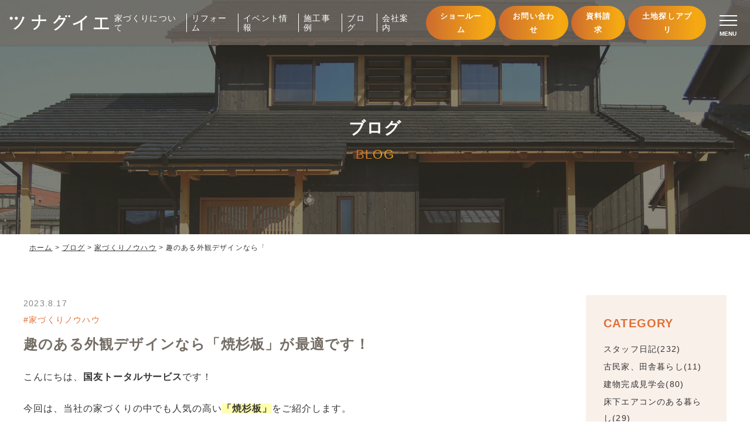

--- FILE ---
content_type: text/html; charset=UTF-8
request_url: https://www.kunitomo-total.co.jp/blog/10426
body_size: 13046
content:
<!DOCTYPE html>
<html lang="ja">

<head>
    <!-- Google Tag Manager -->
  <script>
  (function(w, d, s, l, i) {
    w[l] = w[l] || [];
    w[l].push({
      'gtm.start': new Date().getTime(),
      event: 'gtm.js'
    });
    var f = d.getElementsByTagName(s)[0],
      j = d.createElement(s),
      dl = l != 'dataLayer' ? '&l=' + l : '';
    j.async = true;
    j.src =
      'https://www.googletagmanager.com/gtm.js?id=' + i + dl;
    f.parentNode.insertBefore(j, f);
  })(window, document, 'script', 'dataLayer', 'GTM-5WVX2C9');
  </script>
  <!-- End Google Tag Manager -->
    <meta charset="UTF-8">
  <meta http-equiv="X-UA-Compatible" content="IE=edge">
  <meta name="viewport" content="width=device-width, initial-scale=1.0">
  <meta name="format-detection" content="email=no,telephone=no,address=no">
  <meta name='robots' content='max-image-preview:large' />

<!-- SEO SIMPLE PACK 3.2.1 -->
<title>趣のある外観デザインなら「焼杉板」が最適です！ | 株式会社国友トータルサービス｜ツナグイエ</title>
<meta name="description" content="こんにちは、国友トータルサービスです！ 今回は、当社の家づくりの中でも人気の高い「焼杉板」をご紹介します。 焼杉板とは、杉板の表面を焼いて焦がした黒い見た目が特徴的な木板のことです。古くから家づくりに使われている外壁材のひとつで、焼杉板が伝">
<link rel="canonical" href="https://www.kunitomo-total.co.jp/blog/10426">
<meta property="og:locale" content="ja_JP">
<meta property="og:type" content="article">
<meta property="og:image" content="https://www.kunitomo-total.co.jp/wp/wp-content/uploads/2023/07/6.png">
<meta property="og:title" content="趣のある外観デザインなら「焼杉板」が最適です！ | 株式会社国友トータルサービス｜ツナグイエ">
<meta property="og:description" content="こんにちは、国友トータルサービスです！ 今回は、当社の家づくりの中でも人気の高い「焼杉板」をご紹介します。 焼杉板とは、杉板の表面を焼いて焦がした黒い見た目が特徴的な木板のことです。古くから家づくりに使われている外壁材のひとつで、焼杉板が伝">
<meta property="og:url" content="https://www.kunitomo-total.co.jp/blog/10426">
<meta property="og:site_name" content="株式会社国友トータルサービス｜ツナグイエ">
<meta name="twitter:card" content="summary_large_image">
<!-- / SEO SIMPLE PACK -->

<link rel='stylesheet' id='sbi_styles-css' href='https://www.kunitomo-total.co.jp/wp/wp-content/plugins/instagram-feed-pro/css/sbi-styles.min.css?ver=6.4' type='text/css' media='all' />
<link rel='stylesheet' id='wp-block-library-css' href='https://www.kunitomo-total.co.jp/wp/wp-includes/css/dist/block-library/style.min.css' type='text/css' media='all' />
<style id='classic-theme-styles-inline-css' type='text/css'>
/*! This file is auto-generated */
.wp-block-button__link{color:#fff;background-color:#32373c;border-radius:9999px;box-shadow:none;text-decoration:none;padding:calc(.667em + 2px) calc(1.333em + 2px);font-size:1.125em}.wp-block-file__button{background:#32373c;color:#fff;text-decoration:none}
</style>
<style id='global-styles-inline-css' type='text/css'>
body{--wp--preset--color--black: #000000;--wp--preset--color--cyan-bluish-gray: #abb8c3;--wp--preset--color--white: #ffffff;--wp--preset--color--pale-pink: #f78da7;--wp--preset--color--vivid-red: #cf2e2e;--wp--preset--color--luminous-vivid-orange: #ff6900;--wp--preset--color--luminous-vivid-amber: #fcb900;--wp--preset--color--light-green-cyan: #7bdcb5;--wp--preset--color--vivid-green-cyan: #00d084;--wp--preset--color--pale-cyan-blue: #8ed1fc;--wp--preset--color--vivid-cyan-blue: #0693e3;--wp--preset--color--vivid-purple: #9b51e0;--wp--preset--gradient--vivid-cyan-blue-to-vivid-purple: linear-gradient(135deg,rgba(6,147,227,1) 0%,rgb(155,81,224) 100%);--wp--preset--gradient--light-green-cyan-to-vivid-green-cyan: linear-gradient(135deg,rgb(122,220,180) 0%,rgb(0,208,130) 100%);--wp--preset--gradient--luminous-vivid-amber-to-luminous-vivid-orange: linear-gradient(135deg,rgba(252,185,0,1) 0%,rgba(255,105,0,1) 100%);--wp--preset--gradient--luminous-vivid-orange-to-vivid-red: linear-gradient(135deg,rgba(255,105,0,1) 0%,rgb(207,46,46) 100%);--wp--preset--gradient--very-light-gray-to-cyan-bluish-gray: linear-gradient(135deg,rgb(238,238,238) 0%,rgb(169,184,195) 100%);--wp--preset--gradient--cool-to-warm-spectrum: linear-gradient(135deg,rgb(74,234,220) 0%,rgb(151,120,209) 20%,rgb(207,42,186) 40%,rgb(238,44,130) 60%,rgb(251,105,98) 80%,rgb(254,248,76) 100%);--wp--preset--gradient--blush-light-purple: linear-gradient(135deg,rgb(255,206,236) 0%,rgb(152,150,240) 100%);--wp--preset--gradient--blush-bordeaux: linear-gradient(135deg,rgb(254,205,165) 0%,rgb(254,45,45) 50%,rgb(107,0,62) 100%);--wp--preset--gradient--luminous-dusk: linear-gradient(135deg,rgb(255,203,112) 0%,rgb(199,81,192) 50%,rgb(65,88,208) 100%);--wp--preset--gradient--pale-ocean: linear-gradient(135deg,rgb(255,245,203) 0%,rgb(182,227,212) 50%,rgb(51,167,181) 100%);--wp--preset--gradient--electric-grass: linear-gradient(135deg,rgb(202,248,128) 0%,rgb(113,206,126) 100%);--wp--preset--gradient--midnight: linear-gradient(135deg,rgb(2,3,129) 0%,rgb(40,116,252) 100%);--wp--preset--font-size--small: 13px;--wp--preset--font-size--medium: 20px;--wp--preset--font-size--large: 36px;--wp--preset--font-size--x-large: 42px;--wp--preset--spacing--20: 0.44rem;--wp--preset--spacing--30: 0.67rem;--wp--preset--spacing--40: 1rem;--wp--preset--spacing--50: 1.5rem;--wp--preset--spacing--60: 2.25rem;--wp--preset--spacing--70: 3.38rem;--wp--preset--spacing--80: 5.06rem;--wp--preset--shadow--natural: 6px 6px 9px rgba(0, 0, 0, 0.2);--wp--preset--shadow--deep: 12px 12px 50px rgba(0, 0, 0, 0.4);--wp--preset--shadow--sharp: 6px 6px 0px rgba(0, 0, 0, 0.2);--wp--preset--shadow--outlined: 6px 6px 0px -3px rgba(255, 255, 255, 1), 6px 6px rgba(0, 0, 0, 1);--wp--preset--shadow--crisp: 6px 6px 0px rgba(0, 0, 0, 1);}:where(.is-layout-flex){gap: 0.5em;}:where(.is-layout-grid){gap: 0.5em;}body .is-layout-flow > .alignleft{float: left;margin-inline-start: 0;margin-inline-end: 2em;}body .is-layout-flow > .alignright{float: right;margin-inline-start: 2em;margin-inline-end: 0;}body .is-layout-flow > .aligncenter{margin-left: auto !important;margin-right: auto !important;}body .is-layout-constrained > .alignleft{float: left;margin-inline-start: 0;margin-inline-end: 2em;}body .is-layout-constrained > .alignright{float: right;margin-inline-start: 2em;margin-inline-end: 0;}body .is-layout-constrained > .aligncenter{margin-left: auto !important;margin-right: auto !important;}body .is-layout-constrained > :where(:not(.alignleft):not(.alignright):not(.alignfull)){max-width: var(--wp--style--global--content-size);margin-left: auto !important;margin-right: auto !important;}body .is-layout-constrained > .alignwide{max-width: var(--wp--style--global--wide-size);}body .is-layout-flex{display: flex;}body .is-layout-flex{flex-wrap: wrap;align-items: center;}body .is-layout-flex > *{margin: 0;}body .is-layout-grid{display: grid;}body .is-layout-grid > *{margin: 0;}:where(.wp-block-columns.is-layout-flex){gap: 2em;}:where(.wp-block-columns.is-layout-grid){gap: 2em;}:where(.wp-block-post-template.is-layout-flex){gap: 1.25em;}:where(.wp-block-post-template.is-layout-grid){gap: 1.25em;}.has-black-color{color: var(--wp--preset--color--black) !important;}.has-cyan-bluish-gray-color{color: var(--wp--preset--color--cyan-bluish-gray) !important;}.has-white-color{color: var(--wp--preset--color--white) !important;}.has-pale-pink-color{color: var(--wp--preset--color--pale-pink) !important;}.has-vivid-red-color{color: var(--wp--preset--color--vivid-red) !important;}.has-luminous-vivid-orange-color{color: var(--wp--preset--color--luminous-vivid-orange) !important;}.has-luminous-vivid-amber-color{color: var(--wp--preset--color--luminous-vivid-amber) !important;}.has-light-green-cyan-color{color: var(--wp--preset--color--light-green-cyan) !important;}.has-vivid-green-cyan-color{color: var(--wp--preset--color--vivid-green-cyan) !important;}.has-pale-cyan-blue-color{color: var(--wp--preset--color--pale-cyan-blue) !important;}.has-vivid-cyan-blue-color{color: var(--wp--preset--color--vivid-cyan-blue) !important;}.has-vivid-purple-color{color: var(--wp--preset--color--vivid-purple) !important;}.has-black-background-color{background-color: var(--wp--preset--color--black) !important;}.has-cyan-bluish-gray-background-color{background-color: var(--wp--preset--color--cyan-bluish-gray) !important;}.has-white-background-color{background-color: var(--wp--preset--color--white) !important;}.has-pale-pink-background-color{background-color: var(--wp--preset--color--pale-pink) !important;}.has-vivid-red-background-color{background-color: var(--wp--preset--color--vivid-red) !important;}.has-luminous-vivid-orange-background-color{background-color: var(--wp--preset--color--luminous-vivid-orange) !important;}.has-luminous-vivid-amber-background-color{background-color: var(--wp--preset--color--luminous-vivid-amber) !important;}.has-light-green-cyan-background-color{background-color: var(--wp--preset--color--light-green-cyan) !important;}.has-vivid-green-cyan-background-color{background-color: var(--wp--preset--color--vivid-green-cyan) !important;}.has-pale-cyan-blue-background-color{background-color: var(--wp--preset--color--pale-cyan-blue) !important;}.has-vivid-cyan-blue-background-color{background-color: var(--wp--preset--color--vivid-cyan-blue) !important;}.has-vivid-purple-background-color{background-color: var(--wp--preset--color--vivid-purple) !important;}.has-black-border-color{border-color: var(--wp--preset--color--black) !important;}.has-cyan-bluish-gray-border-color{border-color: var(--wp--preset--color--cyan-bluish-gray) !important;}.has-white-border-color{border-color: var(--wp--preset--color--white) !important;}.has-pale-pink-border-color{border-color: var(--wp--preset--color--pale-pink) !important;}.has-vivid-red-border-color{border-color: var(--wp--preset--color--vivid-red) !important;}.has-luminous-vivid-orange-border-color{border-color: var(--wp--preset--color--luminous-vivid-orange) !important;}.has-luminous-vivid-amber-border-color{border-color: var(--wp--preset--color--luminous-vivid-amber) !important;}.has-light-green-cyan-border-color{border-color: var(--wp--preset--color--light-green-cyan) !important;}.has-vivid-green-cyan-border-color{border-color: var(--wp--preset--color--vivid-green-cyan) !important;}.has-pale-cyan-blue-border-color{border-color: var(--wp--preset--color--pale-cyan-blue) !important;}.has-vivid-cyan-blue-border-color{border-color: var(--wp--preset--color--vivid-cyan-blue) !important;}.has-vivid-purple-border-color{border-color: var(--wp--preset--color--vivid-purple) !important;}.has-vivid-cyan-blue-to-vivid-purple-gradient-background{background: var(--wp--preset--gradient--vivid-cyan-blue-to-vivid-purple) !important;}.has-light-green-cyan-to-vivid-green-cyan-gradient-background{background: var(--wp--preset--gradient--light-green-cyan-to-vivid-green-cyan) !important;}.has-luminous-vivid-amber-to-luminous-vivid-orange-gradient-background{background: var(--wp--preset--gradient--luminous-vivid-amber-to-luminous-vivid-orange) !important;}.has-luminous-vivid-orange-to-vivid-red-gradient-background{background: var(--wp--preset--gradient--luminous-vivid-orange-to-vivid-red) !important;}.has-very-light-gray-to-cyan-bluish-gray-gradient-background{background: var(--wp--preset--gradient--very-light-gray-to-cyan-bluish-gray) !important;}.has-cool-to-warm-spectrum-gradient-background{background: var(--wp--preset--gradient--cool-to-warm-spectrum) !important;}.has-blush-light-purple-gradient-background{background: var(--wp--preset--gradient--blush-light-purple) !important;}.has-blush-bordeaux-gradient-background{background: var(--wp--preset--gradient--blush-bordeaux) !important;}.has-luminous-dusk-gradient-background{background: var(--wp--preset--gradient--luminous-dusk) !important;}.has-pale-ocean-gradient-background{background: var(--wp--preset--gradient--pale-ocean) !important;}.has-electric-grass-gradient-background{background: var(--wp--preset--gradient--electric-grass) !important;}.has-midnight-gradient-background{background: var(--wp--preset--gradient--midnight) !important;}.has-small-font-size{font-size: var(--wp--preset--font-size--small) !important;}.has-medium-font-size{font-size: var(--wp--preset--font-size--medium) !important;}.has-large-font-size{font-size: var(--wp--preset--font-size--large) !important;}.has-x-large-font-size{font-size: var(--wp--preset--font-size--x-large) !important;}
.wp-block-navigation a:where(:not(.wp-element-button)){color: inherit;}
:where(.wp-block-post-template.is-layout-flex){gap: 1.25em;}:where(.wp-block-post-template.is-layout-grid){gap: 1.25em;}
:where(.wp-block-columns.is-layout-flex){gap: 2em;}:where(.wp-block-columns.is-layout-grid){gap: 2em;}
.wp-block-pullquote{font-size: 1.5em;line-height: 1.6;}
</style>
<link rel='stylesheet' id='sbd-block-style-post-css' href='https://www.kunitomo-total.co.jp/wp/wp-content/plugins/simpleblogdesign-main-1.0.3/build/style-index.css?ver=1.2.3' type='text/css' media='all' />
<link rel='stylesheet' id='jqueryuicss-css' href='https://www.kunitomo-total.co.jp/wp/wp-content/themes/KUNITOMO/assets/css/jquery-ui.css' type='text/css' media='all' />
<link rel='stylesheet' id='lightboxcss-css' href='https://www.kunitomo-total.co.jp/wp/wp-content/themes/KUNITOMO/assets/css/luminous-basic.min.css' type='text/css' media='all' />
<link rel='stylesheet' id='swiper-css' href='https://www.kunitomo-total.co.jp/wp/wp-content/themes/KUNITOMO/assets/css/swiper.min.css' type='text/css' media='all' />
<link rel='stylesheet' id='style-css' href='https://www.kunitomo-total.co.jp/wp/wp-content/themes/KUNITOMO/assets/css/style.css?ver=20260122114931' type='text/css' media='all' />
<link rel='stylesheet' id='sbd_style-css' href='https://www.kunitomo-total.co.jp/?sbd=1' type='text/css' media='all' />
<link rel='stylesheet' id='sbd-sroll-css-css' href='https://www.kunitomo-total.co.jp/wp/wp-content/plugins/simpleblogdesign-main-1.0.3/addon/scroll-hint/style.css?ver=1.0.0' type='text/css' media='all' />
<link rel='shortlink' href='https://www.kunitomo-total.co.jp/?p=10426' />
<link rel="icon" href="https://www.kunitomo-total.co.jp/wp/wp-content/uploads/2024/10/cropped-eca2454779a96a1ca6ab837f57640ab6-32x32.png" sizes="32x32" />
<link rel="icon" href="https://www.kunitomo-total.co.jp/wp/wp-content/uploads/2024/10/cropped-eca2454779a96a1ca6ab837f57640ab6-192x192.png" sizes="192x192" />
<link rel="apple-touch-icon" href="https://www.kunitomo-total.co.jp/wp/wp-content/uploads/2024/10/cropped-eca2454779a96a1ca6ab837f57640ab6-180x180.png" />
<meta name="msapplication-TileImage" content="https://www.kunitomo-total.co.jp/wp/wp-content/uploads/2024/10/cropped-eca2454779a96a1ca6ab837f57640ab6-270x270.png" />
</head>

<body class="blog-template-default single single-blog postid-10426 body" id="body">
    <!-- Google Tag Manager (noscript) -->
  <noscript><iframe src="https://www.googletagmanager.com/ns.html?id=GTM-5WVX2C9" height="0" width="0"
      style="display:none;visibility:hidden"></iframe></noscript>
  <!-- End Google Tag Manager (noscript) -->
  <header class="header" id="header">
  <div class="c-inner__l">
    <div class="header-logo">
    <p class="logo">
    <a href="https://www.kunitomo-total.co.jp" class="logo-link" aria-label="国友トータルサービスのWebサイト TOPページに戻る">
      <picture>
        <source media="(min-width: 1024px)" srcset="https://www.kunitomo-total.co.jp/wp/wp-content/webp-express/webp-images/themes/KUNITOMO/assets/img/common/logo_tsunaguie.png.webp" class="">
        <img src="https://www.kunitomo-total.co.jp/wp/wp-content/webp-express/webp-images/themes/KUNITOMO/assets/img/common/logo_tsunaguie.png.webp" alt="国友トータルサービス" class="">
      </picture>
    </a>
  </p>
  </div><div class="header-content">
  <nav class="header-nav">
    <ul class="items">
      <li class="item parent js-parent">
        <a href="https://www.kunitomo-total.co.jp/philosophy" class="item__link">
          <span class="jp">家づくりについて</span>
        </a>
        <ul class="item__child">
          <li class="item__child-content">
            <a href="https://www.kunitomo-total.co.jp/philosophy" class="item__child-link">私たちの想い</a>
          </li>
          <li class="item__child-content">
            <a href="https://www.kunitomo-total.co.jp/house" class="item__child-link">私たちの家づくり［住宅の仕様］</a>
          </li>
          <li class="item__child-content">
            <a href="https://www.kunitomo-total.co.jp/comfortable" class="item__child-link">温度のバリアフリー住宅</a>
          </li>
          <li class="item__child-content">
            <a href="https://www.kunitomo-total.co.jp/future" class="item__child-link">高性能の先にある暮らし</a>
          </li>
          <li class="item__child-content">
            <a href="https://www.kunitomo-total.co.jp/flow" class="item__child-link">家づくりの流れ</a>
          </li>
          <li class="item__child-content">
            <a href="https://www.kunitomo-total.co.jp/plan" class="item__child-link">大切なお金の話</a>
          </li>
          <li class="item__child-content">
            <a href="https://www.kunitomo-total.co.jp/maintenance" class="item__child-link">アフターメンテナンス</a>
          </li>
          <li class="item__child-content">
            <a href="https://www.kunitomo-total.co.jp/support" class="item__child-link">移住支援</a>
          </li>
        </ul>
      </li>
      <li class="item parent js-parent">
        <span class="item__link">
          <span class="jp">リフォーム</span>
        </span>
        <ul class="item__child">
          <li class="item__child-content">
            <a href="https://www.kunitomo-total.co.jp/reform" class="item__child-link">リフォーム</a>
          </li>
          <li class="item__child-content">
            <a href="https://www.kunitomo-total.co.jp/renovation" class="item__child-link">リノベーション</a>
          </li>
        </ul>
      </li>
      <li class="item">
        <a href="https://www.kunitomo-total.co.jp/news" class="item__link">
          <span class="jp">イベント情報</span>
        </a>
      </li>
      <li class="item parent js-parent">
        <span class="item__link">
          <span class="jp">施工事例</span>
        </span>
        <ul class="item__child">
          <li class="item__child-content">
            <a href="https://www.kunitomo-total.co.jp/works" class="item__child-link">施工事例</a>
          </li>
          <li class="item__child-content">
            <a href="https://www.kunitomo-total.co.jp/voice" class="item__child-link">お客様の声</a>
          </li>
        </ul>
      </li>
      <li class="item">
        <a href="https://www.kunitomo-total.co.jp/blog" class="item__link">
          <span class="jp">ブログ</span>
        </a>
      </li>
      <li class="item parent js-parent">
        <span class="item__link">
          <span class="jp">会社案内</span>
        </span>
        <ul class="item__child">
          <li class="item__child-content">
            <a href="https://www.kunitomo-total.co.jp/company" class="item__child-link">会社概要・アクセス</a>
          </li>
          <li class="item__child-content">
            <a href="https://www.kunitomo-total.co.jp/showroom" class="item__child-link">ショールーム</a>
          </li>
          <li class="item__child-content">
            <a href="https://www.kunitomo-total.co.jp/staff" class="item__child-link">スタッフ紹介</a>
          </li>
          <li class="item__child-content">
            <a href="https://www.kunitomo-total.co.jp/recruit" class="item__child-link">採用情報</a>
          </li>
        </ul>
      </li>
    </ul>
  </nav>
  <div class="header-cta">
    <div class="pc-cta">
      <ul class="lists">
        <li class="list"><a href="https://www.kunitomo-total.co.jp/showroom" class="list-link">ショールーム</a></li>
        <li class="list"><a href="https://www.kunitomo-total.co.jp/contact" class="list-link">お問い合わせ</a></li>
        <li class="list"><a href="https://www.kunitomo-total.co.jp/catalog" class="list-link">資料請求</a></li>
        <li class="list"><a href="https://www.kunitomo-total.co.jp/landy" class="list-link">土地探しアプリ</a></li>
      </ul>
    </div>
    <div class="sp-cta">
      <ul class="lists">
        <li class="list"><a href="tel:0749-63-1377" class="list-link" aria-label="電話をかける"><img
              src="https://www.kunitomo-total.co.jp/wp/wp-content/themes/KUNITOMO/assets/img/common/tel_brown.svg" alt=""></a></li>
        <li class="list"><a href="https://www.kunitomo-total.co.jp/contact" class="list-link" aria-label="お問い合わせする"><img
              src="https://www.kunitomo-total.co.jp/wp/wp-content/themes/KUNITOMO/assets/img/common/contact_orange.svg" alt=""></a></li>
        <li class="list"><a href="https://www.kunitomo-total.co.jp/catalog" class="list-link" aria-label="資料請求する"><img
              src="https://www.kunitomo-total.co.jp/wp/wp-content/themes/KUNITOMO/assets/img/common/catalog_green.svg" alt=""></a></li>
        <li class="list"><a href="https://www.kunitomo-total.co.jp/landy" class="list-link" aria-label="土地探しをする"><img
              src="https://www.kunitomo-total.co.jp/wp/wp-content/webp-express/webp-images/themes/KUNITOMO/assets/img/common/landy_red.png.webp" alt=""></a></li>
      </ul>
    </div>
  </div>
</div>  </div>
</header>
<div class="gnav gnav__modal" id="gnav-modal" aria-hidden="true">
  <div class="gnav__modal-bg modal-bg" tabindex="-1">
    <div class="gnav__modal-content" role="dialog" aria-modal="true" aria-labelledby="navi">
      <div class="gnav-pc">
        <div class="gnav__top">
          <div class="c-inner__m">
            <div class="logo">
              <img src="https://www.kunitomo-total.co.jp/wp/wp-content/webp-express/webp-images/themes/KUNITOMO/assets/img/common/logo_tsunagu_black.png.webp" alt="国友トータルサービス">
            </div>
            <div class="tel">
              <a href="tel:0749-63-1377" class="link">
                <img src="https://www.kunitomo-total.co.jp/wp/wp-content/themes/KUNITOMO/assets/img/common/tel.svg" alt="0749-63-1377">
              </a>
            </div>
          </div>
        </div>
        <div class="gnav__middle">
          <div class="c-inner__m">
            <div class="grid">
              <div class="grid-content grid-content01">
                <p class="headline">家づくりについて</p>
                <ul class="items">
                  <li class="item"><a href="https://www.kunitomo-total.co.jp/philosophy" class="link">私たちの想い</a></li>
                  <li class="item"><a href="https://www.kunitomo-total.co.jp/house" class="link">私たちの家づくり［住宅の仕様］</a></li>
                  <li class="item"><a href="https://www.kunitomo-total.co.jp/comfortable" class="link">温度のバリアフリー住宅</a></li>
                  <li class="item"><a href="https://www.kunitomo-total.co.jp/future" class="link">高性能の先にある暮らし</a></li>
                  <li class="item"><a href="https://www.kunitomo-total.co.jp/flow" class="link">家づくりの流れ</a></li>
                  <li class="item"><a href="https://www.kunitomo-total.co.jp/plan" class="link">大切なお金の話</a></li>
                  <li class="item"><a href="https://www.kunitomo-total.co.jp/maintenance" class="link">アフターメンテナンス</a></li>
                  <li class="item"><a href="https://www.kunitomo-total.co.jp/support" class="link">移住支援</a></li>
                </ul>
              </div>
              <div class="grid-content grid-content02">
                <div class="except">
                  <a href="https://www.kunitomo-total.co.jp/reform" class="headline">リフォーム</a>
                </div>
                <div class="except">
                  <a href="https://www.kunitomo-total.co.jp/renovation" class="headline">リノベーション</a>
                </div>
                <div class="except">
                  <a href="https://www.kunitomo-total.co.jp/news" class="headline">イベント・お知らせ</a>
                </div>
                <div class="except">
                  <a href="https://www.kunitomo-total.co.jp/works" class="headline">施工事例</a>
                </div>
                <div class="except">
                  <a href="https://www.kunitomo-total.co.jp/voice" class="headline">お客様の声</a>
                </div>
                <div class="except">
                  <a href="https://www.kunitomo-total.co.jp/blog" class="headline">ブログ</a>
                </div>
              </div>
              <div class="grid-content grid-content03">
                <p class="headline">会社案内</p>
                <ul class="items">
                  <li class="item"><a href="https://www.kunitomo-total.co.jp/company" class="link">会社概要・アクセス</a></li>
                  <li class="item"><a href="https://www.kunitomo-total.co.jp/showroom" class="link">ショールーム</a></li>
                  <li class="item"><a href="https://www.kunitomo-total.co.jp/staff" class="link">スタッフ紹介</a></li>
                  <li class="item"><a href="https://www.kunitomo-total.co.jp/recruit" class="link">採用情報</a></li>
                </ul>
              </div>
            </div>
          </div>
        </div>
        <div class="gnav__bottom">
          <div class="img">
            <img src="https://www.kunitomo-total.co.jp/wp/wp-content/webp-express/webp-images/themes/KUNITOMO/assets/img/common/gnav_bg.jpg.webp" alt="">
          </div>
        </div>
      </div>
      <div class="gnav-sp">
        <div class="content">
          <div class="content__top">
            <div class="logo">
              <img src="https://www.kunitomo-total.co.jp/wp/wp-content/webp-express/webp-images/themes/KUNITOMO/assets/img/common/logo_tsunagu_black.png.webp" alt="国友トータルサービス">
            </div>
            <div class="tel">
              <a href="tel:0749-63-1377" class="link" aria-label="国友トータルサービスに電話をかける">
                <img src="https://www.kunitomo-total.co.jp/wp/wp-content/themes/KUNITOMO/assets/img/common/tel.svg" alt="">
              </a>
            </div>
          </div>
          <div class="content__middle">
            <div class="items">
              <div class="item c-btn">
                <a href="https://www.kunitomo-total.co.jp/contact" class="c-btn__link sm item__link orange">
                  <div class="c-btn__icon contact">
                    <img src="https://www.kunitomo-total.co.jp/wp/wp-content/themes/KUNITOMO/assets/img/common/contact_white.svg" alt="">
                  </div>
                  <span class="c-btn__text">お問い合わせ</span>
                </a>
              </div>
              <div class="item c-btn">
                <a href="https://www.kunitomo-total.co.jp/contact" class="c-btn__link sm item__link green">
                  <div class="c-btn__icon contact">
                    <img src="https://www.kunitomo-total.co.jp/wp/wp-content/themes/KUNITOMO/assets/img/common/catalog_white.svg" alt="">
                  </div>
                  <span class="c-btn__text">資料請求</span>
                </a>
              </div>
              <div class="item c-btn">
                <a href="https://www.kunitomo-total.co.jp/news" class="c-btn__link sm item__link brown">
                  <div class="c-btn__icon house">
                    <img src="https://www.kunitomo-total.co.jp/wp/wp-content/themes/KUNITOMO/assets/img/common/house_white.svg" alt="">
                  </div>
                  <span class="c-btn__text">イベント情報</span>
                </a>
              </div>
            </div>
          </div>
          <div class="content__bottom">
            <nav>
              <ul class="items">
                <li class="item parent js-parent">
                  <span class="title">家づくりについて</span>
                  <ul class="item__child">
                    <li class="item__child-content">
                      <a href="https://www.kunitomo-total.co.jp/philosophy" class="link">私たちの想い</a>
                    </li>
                    <li class="item__child-content">
                      <a href="https://www.kunitomo-total.co.jp/house" class="link">私たちの家づくり［住宅の仕様］</a>
                    </li>
                    <li class="item__child-content">
                      <a href="https://www.kunitomo-total.co.jp/comfortable" class="link">温度のバリアフリー住宅</a>
                    </li>
                    <li class="item__child-content">
                      <a href="https://www.kunitomo-total.co.jp/future" class="link">高性能の先にある暮らし</a>
                    </li>
                    <li class="item__child-content">
                      <a href="https://www.kunitomo-total.co.jp/flow" class="link">家づくりの流れ</a>
                    </li>
                    <li class="item__child-content">
                      <a href="https://www.kunitomo-total.co.jp/plan" class="link">大切なお金の話</a>
                    </li>
                    <li class="item__child-content">
                      <a href="https://www.kunitomo-total.co.jp/maintenance" class="link">アフターメンテナンス</a>
                    </li>
                    <li class="item__child-content">
                      <a href="https://www.kunitomo-total.co.jp/support" class="link">移住支援</a>
                    </li>
                  </ul>
                </li>
                <li class="item parent js-parent">
                  <span class="title">リフォーム・リノベーション</span>
                  <ul class="item__child">
                    <li class="item__child-content">
                      <a href="https://www.kunitomo-total.co.jp/reform" class="link">リフォーム</a>
                    </li>
                    <li class="item__child-content">
                      <a href="https://www.kunitomo-total.co.jp/renovation" class="link">リノベーション</a>
                    </li>
                  </ul>
                </li>
                <li class="item parent">
                  <a href="https://www.kunitomo-total.co.jp/works" class="title item__parent-link">施工事例</a>
                </li>
                <li class="item parent">
                  <a href="https://www.kunitomo-total.co.jp/voice" class="title item__parent-link">お客様の声</a>
                </li>
                <li class="item parent">
                  <a href="https://www.kunitomo-total.co.jp/news" class="title item__parent-link">イベント・お知らせ</a>
                </li>
                <li class="item parent">
                  <a href="https://www.kunitomo-total.co.jp/blog" class="title item__parent-link">ブログ</a>
                </li>
                <li class="item parent js-parent">
                  <span class="title">会社概要</span>
                  <ul class="item__child">
                    <li class="item__child-content">
                      <a href="https://www.kunitomo-total.co.jp/company" class="link">会社概要・アクセス</a>
                    </li>
                    <li class="item__child-content">
                      <a href="https://www.kunitomo-total.co.jp/showroom" class="link">ショールーム</a>
                    </li>
                    <li class="item__child-content">
                      <a href="https://www.kunitomo-total.co.jp/staff" class="link">スタッフ紹介</a>
                    </li>
                    <li class="item__child-content">
                      <a href="https://www.kunitomo-total.co.jp/recruit" class="link">採用情報</a>
                    </li>
                  </ul>
                </li>
                <li class="item parent">
                  <a href="https://www.kunitomo-total.co.jp/contact" class="title item__parent-link">お問い合わせ</a>
                </li>
                <li class="item parent">
                  <a href="https://www.kunitomo-total.co.jp/catalog" class="title item__parent-link">資料請求</a>
                </li>
                <li class="item parent">
                  <a href="https://www.kunitomo-total.co.jp/landy" class="title item__parent-link">土地探しアプリ</a>
                </li>
              </ul>
            </nav>
          </div>
        </div>
      </div>
    </div>
  </div>
</div><div class="gnav-btn">
  <button type="button" data-micromodal-trigger="gnav-modal" aria-label="Open modal" class="gnav-btn__icon" id="js-nav"
    aria-expanded="false">
    <div class="border"></div>
    <span class="text">MENU</span>
  </button>
</div><main class="main single c-single s-blog" id="main">
  <div class="c-mv">
  <div class="c-mv__img">
    <img src="https://www.kunitomo-total.co.jp/wp/wp-content/themes/KUNITOMO/assets/img/thumbnail/blog.jpg?date=20240910" alt="ブログ">
  </div>
  <div class="c-mv__info">
    <div class="c-inner__xs">
      <div class="c-page__info-title">
        <h1 class="jp">ブログ</h1>
        <span class="en c-font-orange">BLOG</span>
      </div>
    </div>
  </div>
</div>
<div class="c-mv__breadcrumb">
  <div class="c-inner__l">
    <div class="breadcrumb" id="breadcrumb"><div class="breadcrumb__inner"><ul><li><a href="https://www.kunitomo-total.co.jp"><span>ホーム</span></a></li><li><a href="https://www.kunitomo-total.co.jp/blog"><span>ブログ</span></a></li><li><a href="https://www.kunitomo-total.co.jp/blogcat/cat337"><span>家づくりノウハウ</span></a></li><li><span>趣のある外観デザインなら「焼杉板」が最適です！</span></li></div></ul></div>  </div>
</div>  <div class="c-single__content">
    <div class="s-blog__content">
  <div class="c-inner__l">
    <div class="content">
      <div class="info">
        <div class="time">
          <time class="post-date" itemprop="datePublished"
            datetime="2023.08.17">2023.8.17</time>
        </div>
        <div class="cat">
                    <span>家づくりノウハウ</span>
                  </div>
        <div class="title mincho">
          <h1>趣のある外観デザインなら「焼杉板」が最適です！</h1>
        </div>
      </div>
      <div class="c-editor">
        
<p>こんにちは、<strong>国友トータルサービス</strong>です！</p>



<p>今回は、当社の家づくりの中でも人気の高い<span class="sbd-text-bg-yellow">「焼杉板」</span>をご紹介します。</p>



<p>焼杉板とは、<strong>杉板の表面を焼いて焦がした黒い見た目が特徴的な木板のこと</strong>です。<br>古くから家づくりに使われている外壁材のひとつで、焼杉板が伝わる地域は全国各地に点在。長浜エリアもそのひとつで、昔の名残を感じさせる旧市街地エリアでは今も焼杉板を用いた建物が多く見られます。</p>



<figure class="wp-block-image size-full"><img loading="lazy" decoding="async" width="1337" height="2000" src="https://www.kunitomo-total.co.jp/wp/wp-content/webp-express/webp-images/uploads/2023/08/2-1.jpg.webp" alt="" class="wp-image-10422" style="object-fit:cover" srcset="https://www.kunitomo-total.co.jp/wp/wp-content/webp-express/webp-images/uploads/2023/08/2-1.jpg.webp 1337w,  https://www.kunitomo-total.co.jp/wp/wp-content/webp-express/webp-images/uploads/2023/08/2-1-685x1024.jpg.webp 685w" sizes="(max-width: 1337px) 100vw, 1337px" /></figure>



<figure class="wp-block-image size-full"><img loading="lazy" decoding="async" width="2000" height="1337" src="https://www.kunitomo-total.co.jp/wp/wp-content/webp-express/webp-images/uploads/2023/08/2-2.jpg.webp" alt="" class="wp-image-10421" srcset="https://www.kunitomo-total.co.jp/wp/wp-content/webp-express/webp-images/uploads/2023/08/2-2.jpg.webp 2000w,  https://www.kunitomo-total.co.jp/wp/wp-content/webp-express/webp-images/uploads/2023/08/2-2-1024x685.jpg.webp 1024w" sizes="(max-width: 2000px) 100vw, 2000px" /></figure>



<p>そんな焼杉板の魅力のひとつが、<strong>サイディングでは表現しきれない自然の素材感・炭化し味わいのある深い色あい</strong>です。焼杉板を外壁として使えば、まるで日本家屋のような趣のある外観デザインになります。</p>



<p>もちろん、魅力は見た目だけではありません。表面にできた炭化層によって<strong>通常の杉板にはない耐候性・耐久性がプラスされる</strong>など機能性にも優れています。</p>



<p>また、<strong>基本的にメンテナンスフリーでOKなので維持費も抑えることができる</strong>のもメリットのひとつ。杉自体が確保しやすい材料のため、将来的なメンテナンスを考えても材料不足を心配する必要もなく、経年美化を楽しむことができます。</p>



<p><span class="sbd-text-bg-yellow">【コストを抑えつつ焼杉板を上手に取り入れる方法は？】</span><br>焼杉板＋ガルバリウム鋼板の組み合わせがおすすめです☆<br>外観の目立つ部分や見栄えしたい部分の外壁に焼杉板を採用し、そのほかは安価でメンテナンスのしやすいガルバリウム鋼板を取り入れるという方法です。目に留まりやすい箇所に予算をかけることで、焼杉板の魅力を生かしつつ建築コストを抑えることができます。</p>



<figure class="wp-block-image size-full"><img loading="lazy" decoding="async" width="2000" height="1310" src="https://www.kunitomo-total.co.jp/wp/wp-content/webp-express/webp-images/uploads/2023/08/2-3.jpg.webp" alt="" class="wp-image-10424" srcset="https://www.kunitomo-total.co.jp/wp/wp-content/webp-express/webp-images/uploads/2023/08/2-3.jpg.webp 2000w,  https://www.kunitomo-total.co.jp/wp/wp-content/webp-express/webp-images/uploads/2023/08/2-3-1024x671.jpg.webp 1024w" sizes="(max-width: 2000px) 100vw, 2000px" /></figure>



<p>国友トータルサービスでは実際に多くの施工実績があるので、このほかにも異なる素材の外壁材を組み合わせた外観デザインも得意としています。興味のある方は、ぜひお気軽にお問い合わせください♪</p>



<p>┬─┬─┬─┬─┬─┬─┬─┬─┬─┬──<br>┴┬ 健康素材でつくる、高気密・高断熱の家づくり<br>┴┬ 株式会社国友トータルサービス<br>┴┬ ─<br>┴┬ ─〒526-0015<br>┴┬ ─滋賀県長浜市神照町918<br>┬┴ ─TEL─ 0749-63-1377<br>┬┴ ─<br>┬┴ ─■公式Instagram<br>┬┴ ─<a href="https://www.instagram.com/kunitomo.totalservice.company/" target="_blank" rel="noreferrer noopener">https://www.instagram.com/kunitomo.totalservice.company/</a><br>┬┴ ─<br>┴┬┴┬┴┬┴┬┴┬┴┬┴┬┴┬┴┬<br>─┴─┴─┴─┴─┴─┴─┴─┴─┴─┴─</p>
      </div>
    </div>
    <div class="c-blog__sidebar">
  <div class="blog__taxonomy">
    <p>CATEGORY</p>
    <ul>
            <li><a
          href="https://www.kunitomo-total.co.jp/blogcat/cat14">スタッフ日記(232)</a>
      </li>
            <li><a
          href="https://www.kunitomo-total.co.jp/blogcat/cat15">古民家、田舎暮らし(11)</a>
      </li>
            <li><a
          href="https://www.kunitomo-total.co.jp/blogcat/cat18">建物完成見学会(80)</a>
      </li>
            <li><a
          href="https://www.kunitomo-total.co.jp/blogcat/cat20">床下エアコンのある暮らし(29)</a>
      </li>
            <li><a
          href="https://www.kunitomo-total.co.jp/blogcat/cat24">薪ストーブのある暮らし(9)</a>
      </li>
            <li><a
          href="https://www.kunitomo-total.co.jp/blogcat/cat30">会長日記(175)</a>
      </li>
            <li><a
          href="https://www.kunitomo-total.co.jp/blogcat/cat32">メンテナンス(12)</a>
      </li>
            <li><a
          href="https://www.kunitomo-total.co.jp/blogcat/cat74">介護改修日記(21)</a>
      </li>
            <li><a
          href="https://www.kunitomo-total.co.jp/blogcat/cat337">家づくりノウハウ(196)</a>
      </li>
            <li><a
          href="https://www.kunitomo-total.co.jp/blogcat/cat338">家づくり施工日記(236)</a>
      </li>
            <li><a
          href="https://www.kunitomo-total.co.jp/blogcat/cat339">補助金関係(2)</a>
      </li>
          </ul>
  </div>
  <div class="blog__date-archive">
    <p>ARCHIVE</p>
    <div>
            <ul class="blog__year-lists">
                <li class="blog__year-list js-current">
          <button class="js-open">2026年</button>
          <ul class="blog__month-lists">
                            <li class="blog__month-list">
                  <a
                    href="https://www.kunitomo-total.co.jp/date/2026/1?post_type=blog">1月 (3)</a>
                </li>
                              </ul>
            </li>
          </ul>
                          <ul class="blog__year-lists">
                    <li class="blog__year-list">
              <button>2025年</button>
              <ul class="blog__month-lists">
                                <li class="blog__month-list">
                  <a
                    href="https://www.kunitomo-total.co.jp/date/2025/1?post_type=blog">1月 (7)</a>
                </li>
                                <li class="blog__month-list">
                  <a
                    href="https://www.kunitomo-total.co.jp/date/2025/2?post_type=blog">2月 (7)</a>
                </li>
                                <li class="blog__month-list">
                  <a
                    href="https://www.kunitomo-total.co.jp/date/2025/3?post_type=blog">3月 (7)</a>
                </li>
                                <li class="blog__month-list">
                  <a
                    href="https://www.kunitomo-total.co.jp/date/2025/4?post_type=blog">4月 (7)</a>
                </li>
                                <li class="blog__month-list">
                  <a
                    href="https://www.kunitomo-total.co.jp/date/2025/5?post_type=blog">5月 (7)</a>
                </li>
                                <li class="blog__month-list">
                  <a
                    href="https://www.kunitomo-total.co.jp/date/2025/6?post_type=blog">6月 (7)</a>
                </li>
                                <li class="blog__month-list">
                  <a
                    href="https://www.kunitomo-total.co.jp/date/2025/7?post_type=blog">7月 (5)</a>
                </li>
                                <li class="blog__month-list">
                  <a
                    href="https://www.kunitomo-total.co.jp/date/2025/8?post_type=blog">8月 (9)</a>
                </li>
                                <li class="blog__month-list">
                  <a
                    href="https://www.kunitomo-total.co.jp/date/2025/9?post_type=blog">9月 (7)</a>
                </li>
                                <li class="blog__month-list">
                  <a
                    href="https://www.kunitomo-total.co.jp/date/2025/10?post_type=blog">10月 (5)</a>
                </li>
                                <li class="blog__month-list">
                  <a
                    href="https://www.kunitomo-total.co.jp/date/2025/11?post_type=blog">11月 (6)</a>
                </li>
                                <li class="blog__month-list">
                  <a
                    href="https://www.kunitomo-total.co.jp/date/2025/12?post_type=blog">12月 (8)</a>
                </li>
                              </ul>
            </li>
          </ul>
                          <ul class="blog__year-lists">
                    <li class="blog__year-list">
              <button>2024年</button>
              <ul class="blog__month-lists">
                                <li class="blog__month-list">
                  <a
                    href="https://www.kunitomo-total.co.jp/date/2024/1?post_type=blog">1月 (7)</a>
                </li>
                                <li class="blog__month-list">
                  <a
                    href="https://www.kunitomo-total.co.jp/date/2024/2?post_type=blog">2月 (6)</a>
                </li>
                                <li class="blog__month-list">
                  <a
                    href="https://www.kunitomo-total.co.jp/date/2024/3?post_type=blog">3月 (7)</a>
                </li>
                                <li class="blog__month-list">
                  <a
                    href="https://www.kunitomo-total.co.jp/date/2024/4?post_type=blog">4月 (6)</a>
                </li>
                                <li class="blog__month-list">
                  <a
                    href="https://www.kunitomo-total.co.jp/date/2024/5?post_type=blog">5月 (6)</a>
                </li>
                                <li class="blog__month-list">
                  <a
                    href="https://www.kunitomo-total.co.jp/date/2024/6?post_type=blog">6月 (5)</a>
                </li>
                                <li class="blog__month-list">
                  <a
                    href="https://www.kunitomo-total.co.jp/date/2024/7?post_type=blog">7月 (5)</a>
                </li>
                                <li class="blog__month-list">
                  <a
                    href="https://www.kunitomo-total.co.jp/date/2024/8?post_type=blog">8月 (6)</a>
                </li>
                                <li class="blog__month-list">
                  <a
                    href="https://www.kunitomo-total.co.jp/date/2024/9?post_type=blog">9月 (4)</a>
                </li>
                                <li class="blog__month-list">
                  <a
                    href="https://www.kunitomo-total.co.jp/date/2024/10?post_type=blog">10月 (5)</a>
                </li>
                                <li class="blog__month-list">
                  <a
                    href="https://www.kunitomo-total.co.jp/date/2024/11?post_type=blog">11月 (6)</a>
                </li>
                                <li class="blog__month-list">
                  <a
                    href="https://www.kunitomo-total.co.jp/date/2024/12?post_type=blog">12月 (6)</a>
                </li>
                              </ul>
            </li>
          </ul>
                          <ul class="blog__year-lists">
                    <li class="blog__year-list">
              <button>2023年</button>
              <ul class="blog__month-lists">
                                <li class="blog__month-list">
                  <a
                    href="https://www.kunitomo-total.co.jp/date/2023/1?post_type=blog">1月 (9)</a>
                </li>
                                <li class="blog__month-list">
                  <a
                    href="https://www.kunitomo-total.co.jp/date/2023/2?post_type=blog">2月 (9)</a>
                </li>
                                <li class="blog__month-list">
                  <a
                    href="https://www.kunitomo-total.co.jp/date/2023/3?post_type=blog">3月 (10)</a>
                </li>
                                <li class="blog__month-list">
                  <a
                    href="https://www.kunitomo-total.co.jp/date/2023/4?post_type=blog">4月 (11)</a>
                </li>
                                <li class="blog__month-list">
                  <a
                    href="https://www.kunitomo-total.co.jp/date/2023/5?post_type=blog">5月 (6)</a>
                </li>
                                <li class="blog__month-list">
                  <a
                    href="https://www.kunitomo-total.co.jp/date/2023/6?post_type=blog">6月 (8)</a>
                </li>
                                <li class="blog__month-list">
                  <a
                    href="https://www.kunitomo-total.co.jp/date/2023/7?post_type=blog">7月 (5)</a>
                </li>
                                <li class="blog__month-list">
                  <a
                    href="https://www.kunitomo-total.co.jp/date/2023/8?post_type=blog">8月 (5)</a>
                </li>
                                <li class="blog__month-list">
                  <a
                    href="https://www.kunitomo-total.co.jp/date/2023/9?post_type=blog">9月 (6)</a>
                </li>
                                <li class="blog__month-list">
                  <a
                    href="https://www.kunitomo-total.co.jp/date/2023/10?post_type=blog">10月 (5)</a>
                </li>
                                <li class="blog__month-list">
                  <a
                    href="https://www.kunitomo-total.co.jp/date/2023/11?post_type=blog">11月 (8)</a>
                </li>
                                <li class="blog__month-list">
                  <a
                    href="https://www.kunitomo-total.co.jp/date/2023/12?post_type=blog">12月 (7)</a>
                </li>
                              </ul>
            </li>
          </ul>
                          <ul class="blog__year-lists">
                    <li class="blog__year-list">
              <button>2022年</button>
              <ul class="blog__month-lists">
                                <li class="blog__month-list">
                  <a
                    href="https://www.kunitomo-total.co.jp/date/2022/4?post_type=blog">4月 (7)</a>
                </li>
                                <li class="blog__month-list">
                  <a
                    href="https://www.kunitomo-total.co.jp/date/2022/5?post_type=blog">5月 (4)</a>
                </li>
                                <li class="blog__month-list">
                  <a
                    href="https://www.kunitomo-total.co.jp/date/2022/6?post_type=blog">6月 (4)</a>
                </li>
                                <li class="blog__month-list">
                  <a
                    href="https://www.kunitomo-total.co.jp/date/2022/7?post_type=blog">7月 (5)</a>
                </li>
                                <li class="blog__month-list">
                  <a
                    href="https://www.kunitomo-total.co.jp/date/2022/8?post_type=blog">8月 (5)</a>
                </li>
                                <li class="blog__month-list">
                  <a
                    href="https://www.kunitomo-total.co.jp/date/2022/9?post_type=blog">9月 (4)</a>
                </li>
                                <li class="blog__month-list">
                  <a
                    href="https://www.kunitomo-total.co.jp/date/2022/10?post_type=blog">10月 (8)</a>
                </li>
                                <li class="blog__month-list">
                  <a
                    href="https://www.kunitomo-total.co.jp/date/2022/11?post_type=blog">11月 (9)</a>
                </li>
                                <li class="blog__month-list">
                  <a
                    href="https://www.kunitomo-total.co.jp/date/2022/12?post_type=blog">12月 (9)</a>
                </li>
                              </ul>
            </li>
          </ul>
                          <ul class="blog__year-lists">
                    <li class="blog__year-list">
              <button>2021年</button>
              <ul class="blog__month-lists">
                                <li class="blog__month-list">
                  <a
                    href="https://www.kunitomo-total.co.jp/date/2021/1?post_type=blog">1月 (4)</a>
                </li>
                                <li class="blog__month-list">
                  <a
                    href="https://www.kunitomo-total.co.jp/date/2021/2?post_type=blog">2月 (2)</a>
                </li>
                                <li class="blog__month-list">
                  <a
                    href="https://www.kunitomo-total.co.jp/date/2021/3?post_type=blog">3月 (3)</a>
                </li>
                                <li class="blog__month-list">
                  <a
                    href="https://www.kunitomo-total.co.jp/date/2021/4?post_type=blog">4月 (5)</a>
                </li>
                                <li class="blog__month-list">
                  <a
                    href="https://www.kunitomo-total.co.jp/date/2021/5?post_type=blog">5月 (5)</a>
                </li>
                                <li class="blog__month-list">
                  <a
                    href="https://www.kunitomo-total.co.jp/date/2021/6?post_type=blog">6月 (4)</a>
                </li>
                                <li class="blog__month-list">
                  <a
                    href="https://www.kunitomo-total.co.jp/date/2021/7?post_type=blog">7月 (4)</a>
                </li>
                                <li class="blog__month-list">
                  <a
                    href="https://www.kunitomo-total.co.jp/date/2021/8?post_type=blog">8月 (3)</a>
                </li>
                                <li class="blog__month-list">
                  <a
                    href="https://www.kunitomo-total.co.jp/date/2021/9?post_type=blog">9月 (2)</a>
                </li>
                                <li class="blog__month-list">
                  <a
                    href="https://www.kunitomo-total.co.jp/date/2021/10?post_type=blog">10月 (3)</a>
                </li>
                                <li class="blog__month-list">
                  <a
                    href="https://www.kunitomo-total.co.jp/date/2021/11?post_type=blog">11月 (2)</a>
                </li>
                              </ul>
            </li>
          </ul>
                          <ul class="blog__year-lists">
                    <li class="blog__year-list">
              <button>2020年</button>
              <ul class="blog__month-lists">
                                <li class="blog__month-list">
                  <a
                    href="https://www.kunitomo-total.co.jp/date/2020/1?post_type=blog">1月 (3)</a>
                </li>
                                <li class="blog__month-list">
                  <a
                    href="https://www.kunitomo-total.co.jp/date/2020/2?post_type=blog">2月 (4)</a>
                </li>
                                <li class="blog__month-list">
                  <a
                    href="https://www.kunitomo-total.co.jp/date/2020/3?post_type=blog">3月 (4)</a>
                </li>
                                <li class="blog__month-list">
                  <a
                    href="https://www.kunitomo-total.co.jp/date/2020/4?post_type=blog">4月 (3)</a>
                </li>
                                <li class="blog__month-list">
                  <a
                    href="https://www.kunitomo-total.co.jp/date/2020/5?post_type=blog">5月 (3)</a>
                </li>
                                <li class="blog__month-list">
                  <a
                    href="https://www.kunitomo-total.co.jp/date/2020/6?post_type=blog">6月 (3)</a>
                </li>
                                <li class="blog__month-list">
                  <a
                    href="https://www.kunitomo-total.co.jp/date/2020/7?post_type=blog">7月 (3)</a>
                </li>
                                <li class="blog__month-list">
                  <a
                    href="https://www.kunitomo-total.co.jp/date/2020/8?post_type=blog">8月 (4)</a>
                </li>
                                <li class="blog__month-list">
                  <a
                    href="https://www.kunitomo-total.co.jp/date/2020/9?post_type=blog">9月 (4)</a>
                </li>
                                <li class="blog__month-list">
                  <a
                    href="https://www.kunitomo-total.co.jp/date/2020/10?post_type=blog">10月 (4)</a>
                </li>
                                <li class="blog__month-list">
                  <a
                    href="https://www.kunitomo-total.co.jp/date/2020/11?post_type=blog">11月 (4)</a>
                </li>
                                <li class="blog__month-list">
                  <a
                    href="https://www.kunitomo-total.co.jp/date/2020/12?post_type=blog">12月 (3)</a>
                </li>
                              </ul>
            </li>
          </ul>
                          <ul class="blog__year-lists">
                    <li class="blog__year-list">
              <button>2019年</button>
              <ul class="blog__month-lists">
                                <li class="blog__month-list">
                  <a
                    href="https://www.kunitomo-total.co.jp/date/2019/1?post_type=blog">1月 (1)</a>
                </li>
                                <li class="blog__month-list">
                  <a
                    href="https://www.kunitomo-total.co.jp/date/2019/2?post_type=blog">2月 (1)</a>
                </li>
                                <li class="blog__month-list">
                  <a
                    href="https://www.kunitomo-total.co.jp/date/2019/3?post_type=blog">3月 (1)</a>
                </li>
                                <li class="blog__month-list">
                  <a
                    href="https://www.kunitomo-total.co.jp/date/2019/4?post_type=blog">4月 (14)</a>
                </li>
                                <li class="blog__month-list">
                  <a
                    href="https://www.kunitomo-total.co.jp/date/2019/5?post_type=blog">5月 (9)</a>
                </li>
                                <li class="blog__month-list">
                  <a
                    href="https://www.kunitomo-total.co.jp/date/2019/6?post_type=blog">6月 (7)</a>
                </li>
                                <li class="blog__month-list">
                  <a
                    href="https://www.kunitomo-total.co.jp/date/2019/7?post_type=blog">7月 (7)</a>
                </li>
                                <li class="blog__month-list">
                  <a
                    href="https://www.kunitomo-total.co.jp/date/2019/8?post_type=blog">8月 (5)</a>
                </li>
                                <li class="blog__month-list">
                  <a
                    href="https://www.kunitomo-total.co.jp/date/2019/9?post_type=blog">9月 (5)</a>
                </li>
                                <li class="blog__month-list">
                  <a
                    href="https://www.kunitomo-total.co.jp/date/2019/10?post_type=blog">10月 (7)</a>
                </li>
                                <li class="blog__month-list">
                  <a
                    href="https://www.kunitomo-total.co.jp/date/2019/11?post_type=blog">11月 (5)</a>
                </li>
                                <li class="blog__month-list">
                  <a
                    href="https://www.kunitomo-total.co.jp/date/2019/12?post_type=blog">12月 (6)</a>
                </li>
                              </ul>
            </li>
          </ul>
                          <ul class="blog__year-lists">
                    <li class="blog__year-list">
              <button>2018年</button>
              <ul class="blog__month-lists">
                                <li class="blog__month-list">
                  <a
                    href="https://www.kunitomo-total.co.jp/date/2018/1?post_type=blog">1月 (14)</a>
                </li>
                                <li class="blog__month-list">
                  <a
                    href="https://www.kunitomo-total.co.jp/date/2018/2?post_type=blog">2月 (6)</a>
                </li>
                                <li class="blog__month-list">
                  <a
                    href="https://www.kunitomo-total.co.jp/date/2018/3?post_type=blog">3月 (6)</a>
                </li>
                                <li class="blog__month-list">
                  <a
                    href="https://www.kunitomo-total.co.jp/date/2018/4?post_type=blog">4月 (8)</a>
                </li>
                                <li class="blog__month-list">
                  <a
                    href="https://www.kunitomo-total.co.jp/date/2018/5?post_type=blog">5月 (2)</a>
                </li>
                                <li class="blog__month-list">
                  <a
                    href="https://www.kunitomo-total.co.jp/date/2018/6?post_type=blog">6月 (5)</a>
                </li>
                                <li class="blog__month-list">
                  <a
                    href="https://www.kunitomo-total.co.jp/date/2018/7?post_type=blog">7月 (4)</a>
                </li>
                                <li class="blog__month-list">
                  <a
                    href="https://www.kunitomo-total.co.jp/date/2018/8?post_type=blog">8月 (4)</a>
                </li>
                                <li class="blog__month-list">
                  <a
                    href="https://www.kunitomo-total.co.jp/date/2018/9?post_type=blog">9月 (1)</a>
                </li>
                                <li class="blog__month-list">
                  <a
                    href="https://www.kunitomo-total.co.jp/date/2018/10?post_type=blog">10月 (5)</a>
                </li>
                                <li class="blog__month-list">
                  <a
                    href="https://www.kunitomo-total.co.jp/date/2018/11?post_type=blog">11月 (4)</a>
                </li>
                                <li class="blog__month-list">
                  <a
                    href="https://www.kunitomo-total.co.jp/date/2018/12?post_type=blog">12月 (2)</a>
                </li>
                              </ul>
            </li>
          </ul>
                          <ul class="blog__year-lists">
                    <li class="blog__year-list">
              <button>2017年</button>
              <ul class="blog__month-lists">
                                <li class="blog__month-list">
                  <a
                    href="https://www.kunitomo-total.co.jp/date/2017/1?post_type=blog">1月 (10)</a>
                </li>
                                <li class="blog__month-list">
                  <a
                    href="https://www.kunitomo-total.co.jp/date/2017/2?post_type=blog">2月 (9)</a>
                </li>
                                <li class="blog__month-list">
                  <a
                    href="https://www.kunitomo-total.co.jp/date/2017/3?post_type=blog">3月 (7)</a>
                </li>
                                <li class="blog__month-list">
                  <a
                    href="https://www.kunitomo-total.co.jp/date/2017/4?post_type=blog">4月 (6)</a>
                </li>
                                <li class="blog__month-list">
                  <a
                    href="https://www.kunitomo-total.co.jp/date/2017/5?post_type=blog">5月 (8)</a>
                </li>
                                <li class="blog__month-list">
                  <a
                    href="https://www.kunitomo-total.co.jp/date/2017/6?post_type=blog">6月 (11)</a>
                </li>
                                <li class="blog__month-list">
                  <a
                    href="https://www.kunitomo-total.co.jp/date/2017/7?post_type=blog">7月 (6)</a>
                </li>
                                <li class="blog__month-list">
                  <a
                    href="https://www.kunitomo-total.co.jp/date/2017/8?post_type=blog">8月 (10)</a>
                </li>
                                <li class="blog__month-list">
                  <a
                    href="https://www.kunitomo-total.co.jp/date/2017/9?post_type=blog">9月 (6)</a>
                </li>
                                <li class="blog__month-list">
                  <a
                    href="https://www.kunitomo-total.co.jp/date/2017/10?post_type=blog">10月 (9)</a>
                </li>
                                <li class="blog__month-list">
                  <a
                    href="https://www.kunitomo-total.co.jp/date/2017/11?post_type=blog">11月 (8)</a>
                </li>
                                <li class="blog__month-list">
                  <a
                    href="https://www.kunitomo-total.co.jp/date/2017/12?post_type=blog">12月 (17)</a>
                </li>
                              </ul>
            </li>
          </ul>
                        </div>
  </div>
</div>  </div>
</div>
<div class="c-post-nav" role="navigation">
  <div class="c-inner__ss">
    <div
      class="post-nav__lists">
            <div class="post-nav__list previous-post">
        <a href="https://www.kunitomo-total.co.jp/blog/10432" class="previous-post__link post-nav__link" rel="prev">
          <div class="post-nav__container">
            <div class="post-nav__text mincho">
              <p>Prev</p>
            </div>
            <div class="post-nav__thumb">
              <img src="https://www.kunitomo-total.co.jp/wp/wp-content/webp-express/webp-images/uploads/2023/08/20230816_090655-2.jpg.webp" alt="お盆休み・・ご先祖様送迎🕯">
            </div>
            <p class="post-nav__title">お盆休み・・ご先祖様送迎🕯</p>
          </div>
        </a>
      </div>
                  <div class="post-nav__list next-post">
        <a href="https://www.kunitomo-total.co.jp/blog/10453" class="next-post__link post-nav__link" rel="next">
          <span class="screen-reader-text">次の投稿</span>
          <div class="post-nav__container">
            <div class="post-nav__text mincho">
              <p>Next</p>
            </div>
            <div class="post-nav__thumb">
              <img src="https://www.kunitomo-total.co.jp/wp/wp-content/webp-express/webp-images/uploads/2023/08/7.png.webp" alt="工務店に家づくりを依頼するメリットとは？">
            </div>
            <p class="post-nav__title">工務店に家づくりを依頼するメリットとは？</p>
          </div>
        </a>
      </div>
            <div class="post-nav__all">
        <div class="c-btn orange circle">
          <a href="https://www.kunitomo-total.co.jp/blog" class="c-btn__link md">一覧に戻る</a>
        </div>
      </div>
    </div>
  </div>
</div>  </div>
</main>
<div id="page_top">
  <img src="https://www.kunitomo-total.co.jp/wp/wp-content/themes/KUNITOMO/assets/img/common/scrolltop.svg" alt="">
</div><div class="footer-cta">
  <div class="c-inner__l">
    <p class="l-text">お問い合わせ</p>
    <div class="tel">
      <a href="tel:0749-63-1377" aria-label="国友トータルサービスに電話をかける">
        <img src="https://www.kunitomo-total.co.jp/wp/wp-content/themes/KUNITOMO/assets/img/common/footer_cta_tel.svg" alt="">
      </a>
    </div>
    <p class="time">受付時間　9：00～18：00</p>
    <div class="btns">
      <div class="c-btn orange circle"><a href="https://www.kunitomo-total.co.jp/news" class="c-btn__link">イベント情報</a></div>
      <div class="c-btn orange circle"><a href="https://www.kunitomo-total.co.jp/showroom" class="c-btn__link">ショールーム</a></div>
      <div class="c-btn orange circle"><a href="https://www.kunitomo-total.co.jp/contact" class="c-btn__link">お問い合わせ</a></div>
      <div class="c-btn orange circle"><a href="https://www.kunitomo-total.co.jp/catalog" class="c-btn__link">資料請求</a></div>
      <div class="c-btn orange circle"><a href="https://www.kunitomo-total.co.jp/landy" class="c-btn__link">土地探しアプリ</a></div>
      <div class="c-btn orange circle"><a href="https://www.kunitomo-total.co.jp/recruit" class="c-btn__link">採用情報</a></div>
    </div>
  </div>
</div><footer class="footer">
  <div class="footer__content">
    <div class="c-inner__l">
      <div class="footer-company">
  <div class="top">
    <div class="logo">
      <img src="https://www.kunitomo-total.co.jp/wp/wp-content/webp-express/webp-images/themes/KUNITOMO/assets/img/common/logo_tsunaguie.png.webp" alt="国友トータルサービス">
    </div>
    <p class="name">株式会社国友トータルサービス</p>
    <p class="address"><span class="text-block">〒526-0015</span>
      <span class="text-block">滋賀県長浜市神照町918
      </span>
    </p>
    <p class="map">
      <a href="https://goo.gl/maps/peqWBUDn5hQjkYN18" class="map-link" target="_blank"
        rel="noopener noreferrer nofollow" aria-label="GoogleMapを見る">
        <svg xmlns="http://www.w3.org/2000/svg" width="135" height="24" viewBox="0 0 135 24">
          <g transform="translate(-4440 372)">
            <g class="a" transform="translate(4440 -372)">
              <rect class="c" width="135" height="24" rx="12" />
              <rect class="d" x="0.5" y="0.5" width="134" height="23" rx="11.5" />
            </g>
            <g transform="translate(1.957 -1)">
              <path class="b"
                d="M0,0V8.54H8.54V6.405H7.473V7.473H1.068V1.068H2.135V0ZM4.27,0l1.6,1.6L3.2,4.27,4.27,5.338,6.939,2.669l1.6,1.6V0Z"
                transform="translate(4544.359 -363)" />
              <path class="b"
                d="M4.764.156A3.968,3.968,0,0,0,7.56-.876V-4.7H4.548v1.14H6.3v2.076a2.19,2.19,0,0,1-1.392.432c-1.824,0-2.8-1.284-2.8-3.384,0-2.076,1.092-3.348,2.736-3.348A2.389,2.389,0,0,1,6.672-7l.756-.888A3.523,3.523,0,0,0,4.8-9C2.46-9,.684-7.272.684-4.392S2.4.156,4.764.156Zm9.276,0a3.17,3.17,0,0,0,3.108-3.444,3.189,3.189,0,0,0-3.108-3.48,3.189,3.189,0,0,0-3.108,3.48A3.17,3.17,0,0,0,14.04.156Zm0-1.128c-1.032,0-1.68-.924-1.68-2.316s.648-2.34,1.68-2.34,1.692.936,1.692,2.34S15.084-.972,14.04-.972ZM23.352.156A3.17,3.17,0,0,0,26.46-3.288a3.189,3.189,0,0,0-3.108-3.48,3.189,3.189,0,0,0-3.108,3.48A3.17,3.17,0,0,0,23.352.156Zm0-1.128c-1.032,0-1.68-.924-1.68-2.316s.648-2.34,1.68-2.34,1.692.936,1.692,2.34S24.4-.972,23.352-.972ZM32.28,2.964c2.112,0,3.456-1.032,3.456-2.3,0-1.128-.816-1.608-2.376-1.608H32.148c-.84,0-1.1-.252-1.1-.648a.875.875,0,0,1,.36-.7,2.294,2.294,0,0,0,.924.2A2.255,2.255,0,0,0,34.8-4.356a1.784,1.784,0,0,0-.432-1.212h1.26V-6.6h-2.34a2.752,2.752,0,0,0-.96-.168,2.38,2.38,0,0,0-2.556,2.376,2.259,2.259,0,0,0,.864,1.752v.048A1.629,1.629,0,0,0,29.9-1.368a1.213,1.213,0,0,0,.6,1.092v.06a1.744,1.744,0,0,0-.96,1.44C29.544,2.376,30.7,2.964,32.28,2.964Zm.048-5.94A1.287,1.287,0,0,1,31.08-4.392a1.257,1.257,0,0,1,1.248-1.4,1.263,1.263,0,0,1,1.248,1.4A1.287,1.287,0,0,1,32.328-2.976Zm.156,5.028c-1.092,0-1.764-.384-1.764-1.032a1.187,1.187,0,0,1,.564-.96,4.2,4.2,0,0,0,.888.1h1c.8,0,1.236.168,1.236.72C34.4,1.488,33.636,2.052,32.484,2.052Zm7.788-1.9a2.217,2.217,0,0,0,.744-.108L40.836-1a.959.959,0,0,1-.228.024c-.168,0-.336-.132-.336-.5V-9.564H38.9v8.016C38.9-.48,39.276.156,40.272.156Zm6.9,0A4,4,0,0,0,49.4-.54l-.48-.876a2.8,2.8,0,0,1-1.572.492,1.993,1.993,0,0,1-2.04-2.016H49.6a3.567,3.567,0,0,0,.06-.7c0-1.872-.936-3.132-2.688-3.132a3.2,3.2,0,0,0-3.012,3.48A3.17,3.17,0,0,0,47.172.156ZM45.3-3.888a1.79,1.79,0,0,1,1.692-1.8c.96,0,1.476.66,1.476,1.8ZM53.268,0h1.248V-4.368c0-.792-.108-1.932-.168-2.736H54.4l.7,2.04L56.64-.852H57.5L59.04-5.064l.708-2.04H59.8c-.072.8-.18,1.944-.18,2.736V0h1.3V-8.832H59.3l-1.6,4.464c-.2.588-.372,1.188-.576,1.788h-.06c-.2-.6-.384-1.2-.588-1.788l-1.62-4.464h-1.6ZM66.612.156a3.281,3.281,0,0,0,2.1-.912h.036l.12.756H70V-3.972c0-1.752-.756-2.8-2.4-2.8a5.055,5.055,0,0,0-2.664.864l.516.936a3.629,3.629,0,0,1,1.908-.672c.972,0,1.248.672,1.26,1.44-2.748.3-3.948,1.032-3.948,2.448A1.823,1.823,0,0,0,66.612.156Zm.42-1.092C66.444-.936,66-1.2,66-1.848c0-.744.66-1.236,2.616-1.476V-1.7A2.327,2.327,0,0,1,67.032-.936ZM73.9,2.676h1.368V.54L75.228-.588a2.722,2.722,0,0,0,1.74.744c1.488,0,2.844-1.3,2.844-3.564,0-2.028-.936-3.36-2.616-3.36a3.346,3.346,0,0,0-2.028.888h-.036l-.108-.72H73.9ZM76.7-.984a2.237,2.237,0,0,1-1.44-.6V-4.812a2.319,2.319,0,0,1,1.572-.8c1.1,0,1.548.852,1.548,2.232C78.384-1.836,77.664-.984,76.7-.984Z"
                transform="translate(4458.359 -355.436)" />
            </g>
          </g>
        </svg>
      </a>
    </p>
  </div>
  <div class="middle">
    <div class="tel">
      <a href="tel:0749-63-1377">
        <span class="img">
          <img src="https://www.kunitomo-total.co.jp/wp/wp-content/themes/KUNITOMO/assets/img/common/tel_white.svg" alt="">
        </span>
        <span class="text">0749-63-1377</span>
      </a>
    </div>
  </div>
  <div class="bottom">
    <div class="sns">
      <ul class="items">
        <li class="item">
          <a href="https://www.instagram.com/kunitomo.totalservice.company" class="link"
            aria-label="国友トータルサービスのInstagramを見る">
            <img src="https://www.kunitomo-total.co.jp/wp/wp-content/themes/KUNITOMO/assets/img/common/ig_brown.svg" alt="Instagram">
          </a>
        </li>
        <li class="item">
          <a href="https://www.facebook.com/profile.php?id=100031959177019" class="link"
            aria-label="国友トータルサービスのFacebookを見る">
            <img src="https://www.kunitomo-total.co.jp/wp/wp-content/themes/KUNITOMO/assets/img/common/fb_brown.svg" alt="Facebook">
          </a>
        </li>
      </ul>
    </div>
  </div>
</div><div class="footer-nav">
  <nav class="nav">
    <div class="items">
      <div class="item">
        <span class="item__parent">家づくりについて</span>
        <ul class="item__child">
          <li class="item__child-menu">
            <a href="https://www.kunitomo-total.co.jp/philosophy" class="item__child-link">私たちの想い</a>
          </li>
          <li class="item__child-menu">
            <a href="https://www.kunitomo-total.co.jp/house" class="item__child-link">私たちの家づくり［住宅の仕様］</a>
          </li>
          <li class="item__child-menu">
            <a href="https://www.kunitomo-total.co.jp/comfortable" class="item__child-link">温度のバリアフリー住宅</a>
          </li>
          <li class="item__child-menu">
            <a href="https://www.kunitomo-total.co.jp/future" class="item__child-link">高性能の先にある暮らし</a>
          </li>
          <li class="item__child-menu">
            <a href="https://www.kunitomo-total.co.jp/flow" class="item__child-link">家づくりの流れ</a>
          </li>
          <li class="item__child-menu">
            <a href="https://www.kunitomo-total.co.jp/plan" class="item__child-link">大切なお金の話</a>
          </li>
          <li class="item__child-menu">
            <a href="https://www.kunitomo-total.co.jp/maintenance" class="item__child-link">アフターメンテナンス</a>
          </li>
          <li class="item__child-menu">
            <a href="https://www.kunitomo-total.co.jp/support" class="item__child-link">移住支援</a>
          </li>
        </ul>
      </div>
    </div>
    <div class="items">
      <div class="item">
        <a href="https://www.kunitomo-total.co.jp/reform" class="item__parent">リフォーム</a>
      </div>
      <div class="item">
        <a href="https://www.kunitomo-total.co.jp/renovation" class="item__parent">リノベーション</a>
      </div>
      <div class="item">
        <a href="https://www.kunitomo-total.co.jp/news" class="item__parent">イベント・お知らせ</a>
      </div>
      <div class="item">
        <a href="https://www.kunitomo-total.co.jp/works" class="item__parent">施工事例</a>
      </div>
      <div class="item">
        <a href="https://www.kunitomo-total.co.jp/voice" class="item__parent">お客様の声</a>
      </div>
      <div class="item">
        <a href="https://www.kunitomo-total.co.jp/blog" class="item__parent">ブログ</a>
      </div>
    </div>
    <div class="items">
      <div class="item">
        <span class="item__parent">会社概要</span>
        <ul class="item__child">
          <li class="item__child-menu">
            <a href="https://www.kunitomo-total.co.jp/company" class="item__child-link">会社概要・アクセス</a>
          </li>
          <li class="item__child-menu">
            <a href="https://www.kunitomo-total.co.jp/showroom" class="item__child-link">ショールーム</a>
          </li>
          <li class="item__child-menu">
            <a href="https://www.kunitomo-total.co.jp/staff" class="item__child-link">スタッフ紹介</a>
          </li>
          <li class="item__child-menu">
            <a href="https://www.kunitomo-total.co.jp/recruit" class="item__child-link">採用情報</a>
          </li>
          <li class="item__child-menu">
            <a href="https://www.kunitomo-total.co.jp/corporate" class="item__child-link">協力業者の方</a>
          </li>
          <li class="item__child-menu">
            <a href="https://www.kunitomo-total.co.jp/privacy-policy" class="item__child-link">プライバシーポリシー</a>
          </li>
        </ul>
      </div>
      <div class="item">
        <a href="https://www.kunitomo-total.co.jp/contact" class="item__parent">お問い合わせ</a>
      </div>
      <div class="item">
        <a href="https://www.kunitomo-total.co.jp/catalog" class="item__parent">資料請求</a>
      </div>
      <div class="item">
        <a href="https://www.kunitomo-total.co.jp/landy" class="item__parent">土地探しアプリ</a>
      </div>
    </div>
  </nav>
</div>    </div>
  </div>
  <div class="footer-copy">
  <div class="c-inner__l">
    <small>&copy; 2022 Kunitomo Total Service Co., Ltd</small>
  </div>
</div></footer>
<div class="sp-fixed-menu">
  <div class="items">
    <div class="item">
      <a href="https://www.kunitomo-total.co.jp/contact" class="item__link" aria-label="お問い合わせ">
        <div class="icon">
          <img src="https://www.kunitomo-total.co.jp/wp/wp-content/themes/KUNITOMO/assets/img/common/sp_fnav_contact.svg" alt="">
        </div>
      </a>
    </div>
    <div class="item">
      <a href="https://www.kunitomo-total.co.jp/catalog" class="item__link" aria-label="資料請求">
        <div class="icon">
          <img src="https://www.kunitomo-total.co.jp/wp/wp-content/themes/KUNITOMO/assets/img/common/sp_fnav_catalog.svg" alt="">
        </div>
      </a>
    </div>
    <div class="item">
      <a href="https://www.kunitomo-total.co.jp/news" class="item__link" aria-label="イベント情報">
        <div class="icon">
          <img src="https://www.kunitomo-total.co.jp/wp/wp-content/themes/KUNITOMO/assets/img/common/sp_fnav_event.svg" alt="">
        </div>
      </a>
    </div>
    <div class="item">
      <a href="https://www.kunitomo-total.co.jp/showroom" class="item__link" aria-label="ショールーム見学">
        <div class="icon">
          <img src="https://www.kunitomo-total.co.jp/wp/wp-content/themes/KUNITOMO/assets/img/common/sp_fnav_showroom.svg" alt="">
        </div>
      </a>
    </div>
  </div>
</div><!-- Custom Feeds for Instagram JS -->
<script type="text/javascript">
var sbiajaxurl = "https://www.kunitomo-total.co.jp/wp/wp-admin/admin-ajax.php";

</script>
<script type="text/javascript" src="https://www.kunitomo-total.co.jp/wp/wp-content/plugins/simpleblogdesign-main-1.0.3/addon/scroll-hint/scroll-hint.js?ver=1.0.0" id="sbd-editor-js-js"></script>
<script type="text/javascript" src="https://www.kunitomo-total.co.jp/wp/wp-content/plugins/simpleblogdesign-main-1.0.3/addon/scroll-hint/index.js?ver=1.0.0" id="index-js-js"></script>
<script type="text/javascript" src="https://www.kunitomo-total.co.jp/wp/wp-content/themes/KUNITOMO/assets/js/jquery-3.6.0.min.js" id="jquerynew-js"></script>
<script type="text/javascript" src="https://www.kunitomo-total.co.jp/wp/wp-content/themes/KUNITOMO/assets/js/jquery-ui.js" id="jqueryuijs-js"></script>
<script type="text/javascript" src="https://www.kunitomo-total.co.jp/wp/wp-content/themes/KUNITOMO/assets/js/datepicker-ja.js" id="jquery.ui.datepicker-ja-js"></script>
<script type="text/javascript" src="https://www.kunitomo-total.co.jp/wp/wp-content/themes/KUNITOMO/assets/js/swiper.min.js" id="swiperjs-js"></script>
<script type="text/javascript" src="https://www.kunitomo-total.co.jp/wp/wp-content/themes/KUNITOMO/assets/js/jquery.matchHeight-min.js" id="matchHeight-js"></script>
<script type="text/javascript" src="https://www.kunitomo-total.co.jp/wp/wp-content/themes/KUNITOMO/assets/js/micromodal.min.js" id="micromodal-js"></script>
<script type="text/javascript" src="https://www.kunitomo-total.co.jp/wp/wp-content/themes/KUNITOMO/assets/js/luminous.min.js" id="lightboxjs-js"></script>
<script type="text/javascript" src="https://www.kunitomo-total.co.jp/wp/wp-content/themes/KUNITOMO/assets/js/imagesloaded.pkgd.min.js" id="imageLoad-js"></script>
<script type="text/javascript" src="https://www.kunitomo-total.co.jp/wp/wp-content/themes/KUNITOMO/assets/js/index.js?ver=20260122114931" id="indexjs-js"></script>
<script type="text/javascript" src="https://www.kunitomo-total.co.jp/wp/wp-content/themes/KUNITOMO/assets/js/default.js?ver=20260122114931" id="defaultjs-js"></script>
<script type="text/javascript" src="https://www.kunitomo-total.co.jp/wp/wp-content/themes/KUNITOMO/assets/js/yubinbango.js?ver=20260122114931" id="zip-js"></script>
  <script src="https://www.google.com/recaptcha/api.js?render=6LfgW8MhAAAAANYPtyhITgwOOP92qgx5tKvm7uDo"></script>
<script>
  $(function() {
    if ($('main form').length) {
              // GoogleRecaptcha
        document.getElementById('form').addEventListener('submit', onSubmit);

        function onSubmit(e) {
          e.preventDefault();
          grecaptcha.ready(function() {
            grecaptcha.execute('6LfgW8MhAAAAANYPtyhITgwOOP92qgx5tKvm7uDo', {
              action: 'submit'
            }).then(function(token) {
              // Add your logic to submit to your backend server here.
              let recaptchaToken = document.getElementById('recaptchaToken');
              recaptchaToken.value = token;
              document.getElementById('form').submit();
            });
          });
        }
          }
  })
</script>
<script>
  $(function() {
        if ($('.datepicker:not(.datepicker-except)').length) {
      $('.datepicker:not(.datepicker-except)').datepicker({
        showButtonPanel: true,
        changeMonth: true,
        changeYear: true,
        dateFormat: 'm月d日(D)',
        minDate: 0,
      });
    }
  })
</script></body>

</html>

--- FILE ---
content_type: text/html; charset=utf-8
request_url: https://www.google.com/recaptcha/api2/anchor?ar=1&k=6LfgW8MhAAAAANYPtyhITgwOOP92qgx5tKvm7uDo&co=aHR0cHM6Ly93d3cua3VuaXRvbW8tdG90YWwuY28uanA6NDQz&hl=en&v=PoyoqOPhxBO7pBk68S4YbpHZ&size=invisible&anchor-ms=20000&execute-ms=30000&cb=l4hmfnbal1qi
body_size: 48807
content:
<!DOCTYPE HTML><html dir="ltr" lang="en"><head><meta http-equiv="Content-Type" content="text/html; charset=UTF-8">
<meta http-equiv="X-UA-Compatible" content="IE=edge">
<title>reCAPTCHA</title>
<style type="text/css">
/* cyrillic-ext */
@font-face {
  font-family: 'Roboto';
  font-style: normal;
  font-weight: 400;
  font-stretch: 100%;
  src: url(//fonts.gstatic.com/s/roboto/v48/KFO7CnqEu92Fr1ME7kSn66aGLdTylUAMa3GUBHMdazTgWw.woff2) format('woff2');
  unicode-range: U+0460-052F, U+1C80-1C8A, U+20B4, U+2DE0-2DFF, U+A640-A69F, U+FE2E-FE2F;
}
/* cyrillic */
@font-face {
  font-family: 'Roboto';
  font-style: normal;
  font-weight: 400;
  font-stretch: 100%;
  src: url(//fonts.gstatic.com/s/roboto/v48/KFO7CnqEu92Fr1ME7kSn66aGLdTylUAMa3iUBHMdazTgWw.woff2) format('woff2');
  unicode-range: U+0301, U+0400-045F, U+0490-0491, U+04B0-04B1, U+2116;
}
/* greek-ext */
@font-face {
  font-family: 'Roboto';
  font-style: normal;
  font-weight: 400;
  font-stretch: 100%;
  src: url(//fonts.gstatic.com/s/roboto/v48/KFO7CnqEu92Fr1ME7kSn66aGLdTylUAMa3CUBHMdazTgWw.woff2) format('woff2');
  unicode-range: U+1F00-1FFF;
}
/* greek */
@font-face {
  font-family: 'Roboto';
  font-style: normal;
  font-weight: 400;
  font-stretch: 100%;
  src: url(//fonts.gstatic.com/s/roboto/v48/KFO7CnqEu92Fr1ME7kSn66aGLdTylUAMa3-UBHMdazTgWw.woff2) format('woff2');
  unicode-range: U+0370-0377, U+037A-037F, U+0384-038A, U+038C, U+038E-03A1, U+03A3-03FF;
}
/* math */
@font-face {
  font-family: 'Roboto';
  font-style: normal;
  font-weight: 400;
  font-stretch: 100%;
  src: url(//fonts.gstatic.com/s/roboto/v48/KFO7CnqEu92Fr1ME7kSn66aGLdTylUAMawCUBHMdazTgWw.woff2) format('woff2');
  unicode-range: U+0302-0303, U+0305, U+0307-0308, U+0310, U+0312, U+0315, U+031A, U+0326-0327, U+032C, U+032F-0330, U+0332-0333, U+0338, U+033A, U+0346, U+034D, U+0391-03A1, U+03A3-03A9, U+03B1-03C9, U+03D1, U+03D5-03D6, U+03F0-03F1, U+03F4-03F5, U+2016-2017, U+2034-2038, U+203C, U+2040, U+2043, U+2047, U+2050, U+2057, U+205F, U+2070-2071, U+2074-208E, U+2090-209C, U+20D0-20DC, U+20E1, U+20E5-20EF, U+2100-2112, U+2114-2115, U+2117-2121, U+2123-214F, U+2190, U+2192, U+2194-21AE, U+21B0-21E5, U+21F1-21F2, U+21F4-2211, U+2213-2214, U+2216-22FF, U+2308-230B, U+2310, U+2319, U+231C-2321, U+2336-237A, U+237C, U+2395, U+239B-23B7, U+23D0, U+23DC-23E1, U+2474-2475, U+25AF, U+25B3, U+25B7, U+25BD, U+25C1, U+25CA, U+25CC, U+25FB, U+266D-266F, U+27C0-27FF, U+2900-2AFF, U+2B0E-2B11, U+2B30-2B4C, U+2BFE, U+3030, U+FF5B, U+FF5D, U+1D400-1D7FF, U+1EE00-1EEFF;
}
/* symbols */
@font-face {
  font-family: 'Roboto';
  font-style: normal;
  font-weight: 400;
  font-stretch: 100%;
  src: url(//fonts.gstatic.com/s/roboto/v48/KFO7CnqEu92Fr1ME7kSn66aGLdTylUAMaxKUBHMdazTgWw.woff2) format('woff2');
  unicode-range: U+0001-000C, U+000E-001F, U+007F-009F, U+20DD-20E0, U+20E2-20E4, U+2150-218F, U+2190, U+2192, U+2194-2199, U+21AF, U+21E6-21F0, U+21F3, U+2218-2219, U+2299, U+22C4-22C6, U+2300-243F, U+2440-244A, U+2460-24FF, U+25A0-27BF, U+2800-28FF, U+2921-2922, U+2981, U+29BF, U+29EB, U+2B00-2BFF, U+4DC0-4DFF, U+FFF9-FFFB, U+10140-1018E, U+10190-1019C, U+101A0, U+101D0-101FD, U+102E0-102FB, U+10E60-10E7E, U+1D2C0-1D2D3, U+1D2E0-1D37F, U+1F000-1F0FF, U+1F100-1F1AD, U+1F1E6-1F1FF, U+1F30D-1F30F, U+1F315, U+1F31C, U+1F31E, U+1F320-1F32C, U+1F336, U+1F378, U+1F37D, U+1F382, U+1F393-1F39F, U+1F3A7-1F3A8, U+1F3AC-1F3AF, U+1F3C2, U+1F3C4-1F3C6, U+1F3CA-1F3CE, U+1F3D4-1F3E0, U+1F3ED, U+1F3F1-1F3F3, U+1F3F5-1F3F7, U+1F408, U+1F415, U+1F41F, U+1F426, U+1F43F, U+1F441-1F442, U+1F444, U+1F446-1F449, U+1F44C-1F44E, U+1F453, U+1F46A, U+1F47D, U+1F4A3, U+1F4B0, U+1F4B3, U+1F4B9, U+1F4BB, U+1F4BF, U+1F4C8-1F4CB, U+1F4D6, U+1F4DA, U+1F4DF, U+1F4E3-1F4E6, U+1F4EA-1F4ED, U+1F4F7, U+1F4F9-1F4FB, U+1F4FD-1F4FE, U+1F503, U+1F507-1F50B, U+1F50D, U+1F512-1F513, U+1F53E-1F54A, U+1F54F-1F5FA, U+1F610, U+1F650-1F67F, U+1F687, U+1F68D, U+1F691, U+1F694, U+1F698, U+1F6AD, U+1F6B2, U+1F6B9-1F6BA, U+1F6BC, U+1F6C6-1F6CF, U+1F6D3-1F6D7, U+1F6E0-1F6EA, U+1F6F0-1F6F3, U+1F6F7-1F6FC, U+1F700-1F7FF, U+1F800-1F80B, U+1F810-1F847, U+1F850-1F859, U+1F860-1F887, U+1F890-1F8AD, U+1F8B0-1F8BB, U+1F8C0-1F8C1, U+1F900-1F90B, U+1F93B, U+1F946, U+1F984, U+1F996, U+1F9E9, U+1FA00-1FA6F, U+1FA70-1FA7C, U+1FA80-1FA89, U+1FA8F-1FAC6, U+1FACE-1FADC, U+1FADF-1FAE9, U+1FAF0-1FAF8, U+1FB00-1FBFF;
}
/* vietnamese */
@font-face {
  font-family: 'Roboto';
  font-style: normal;
  font-weight: 400;
  font-stretch: 100%;
  src: url(//fonts.gstatic.com/s/roboto/v48/KFO7CnqEu92Fr1ME7kSn66aGLdTylUAMa3OUBHMdazTgWw.woff2) format('woff2');
  unicode-range: U+0102-0103, U+0110-0111, U+0128-0129, U+0168-0169, U+01A0-01A1, U+01AF-01B0, U+0300-0301, U+0303-0304, U+0308-0309, U+0323, U+0329, U+1EA0-1EF9, U+20AB;
}
/* latin-ext */
@font-face {
  font-family: 'Roboto';
  font-style: normal;
  font-weight: 400;
  font-stretch: 100%;
  src: url(//fonts.gstatic.com/s/roboto/v48/KFO7CnqEu92Fr1ME7kSn66aGLdTylUAMa3KUBHMdazTgWw.woff2) format('woff2');
  unicode-range: U+0100-02BA, U+02BD-02C5, U+02C7-02CC, U+02CE-02D7, U+02DD-02FF, U+0304, U+0308, U+0329, U+1D00-1DBF, U+1E00-1E9F, U+1EF2-1EFF, U+2020, U+20A0-20AB, U+20AD-20C0, U+2113, U+2C60-2C7F, U+A720-A7FF;
}
/* latin */
@font-face {
  font-family: 'Roboto';
  font-style: normal;
  font-weight: 400;
  font-stretch: 100%;
  src: url(//fonts.gstatic.com/s/roboto/v48/KFO7CnqEu92Fr1ME7kSn66aGLdTylUAMa3yUBHMdazQ.woff2) format('woff2');
  unicode-range: U+0000-00FF, U+0131, U+0152-0153, U+02BB-02BC, U+02C6, U+02DA, U+02DC, U+0304, U+0308, U+0329, U+2000-206F, U+20AC, U+2122, U+2191, U+2193, U+2212, U+2215, U+FEFF, U+FFFD;
}
/* cyrillic-ext */
@font-face {
  font-family: 'Roboto';
  font-style: normal;
  font-weight: 500;
  font-stretch: 100%;
  src: url(//fonts.gstatic.com/s/roboto/v48/KFO7CnqEu92Fr1ME7kSn66aGLdTylUAMa3GUBHMdazTgWw.woff2) format('woff2');
  unicode-range: U+0460-052F, U+1C80-1C8A, U+20B4, U+2DE0-2DFF, U+A640-A69F, U+FE2E-FE2F;
}
/* cyrillic */
@font-face {
  font-family: 'Roboto';
  font-style: normal;
  font-weight: 500;
  font-stretch: 100%;
  src: url(//fonts.gstatic.com/s/roboto/v48/KFO7CnqEu92Fr1ME7kSn66aGLdTylUAMa3iUBHMdazTgWw.woff2) format('woff2');
  unicode-range: U+0301, U+0400-045F, U+0490-0491, U+04B0-04B1, U+2116;
}
/* greek-ext */
@font-face {
  font-family: 'Roboto';
  font-style: normal;
  font-weight: 500;
  font-stretch: 100%;
  src: url(//fonts.gstatic.com/s/roboto/v48/KFO7CnqEu92Fr1ME7kSn66aGLdTylUAMa3CUBHMdazTgWw.woff2) format('woff2');
  unicode-range: U+1F00-1FFF;
}
/* greek */
@font-face {
  font-family: 'Roboto';
  font-style: normal;
  font-weight: 500;
  font-stretch: 100%;
  src: url(//fonts.gstatic.com/s/roboto/v48/KFO7CnqEu92Fr1ME7kSn66aGLdTylUAMa3-UBHMdazTgWw.woff2) format('woff2');
  unicode-range: U+0370-0377, U+037A-037F, U+0384-038A, U+038C, U+038E-03A1, U+03A3-03FF;
}
/* math */
@font-face {
  font-family: 'Roboto';
  font-style: normal;
  font-weight: 500;
  font-stretch: 100%;
  src: url(//fonts.gstatic.com/s/roboto/v48/KFO7CnqEu92Fr1ME7kSn66aGLdTylUAMawCUBHMdazTgWw.woff2) format('woff2');
  unicode-range: U+0302-0303, U+0305, U+0307-0308, U+0310, U+0312, U+0315, U+031A, U+0326-0327, U+032C, U+032F-0330, U+0332-0333, U+0338, U+033A, U+0346, U+034D, U+0391-03A1, U+03A3-03A9, U+03B1-03C9, U+03D1, U+03D5-03D6, U+03F0-03F1, U+03F4-03F5, U+2016-2017, U+2034-2038, U+203C, U+2040, U+2043, U+2047, U+2050, U+2057, U+205F, U+2070-2071, U+2074-208E, U+2090-209C, U+20D0-20DC, U+20E1, U+20E5-20EF, U+2100-2112, U+2114-2115, U+2117-2121, U+2123-214F, U+2190, U+2192, U+2194-21AE, U+21B0-21E5, U+21F1-21F2, U+21F4-2211, U+2213-2214, U+2216-22FF, U+2308-230B, U+2310, U+2319, U+231C-2321, U+2336-237A, U+237C, U+2395, U+239B-23B7, U+23D0, U+23DC-23E1, U+2474-2475, U+25AF, U+25B3, U+25B7, U+25BD, U+25C1, U+25CA, U+25CC, U+25FB, U+266D-266F, U+27C0-27FF, U+2900-2AFF, U+2B0E-2B11, U+2B30-2B4C, U+2BFE, U+3030, U+FF5B, U+FF5D, U+1D400-1D7FF, U+1EE00-1EEFF;
}
/* symbols */
@font-face {
  font-family: 'Roboto';
  font-style: normal;
  font-weight: 500;
  font-stretch: 100%;
  src: url(//fonts.gstatic.com/s/roboto/v48/KFO7CnqEu92Fr1ME7kSn66aGLdTylUAMaxKUBHMdazTgWw.woff2) format('woff2');
  unicode-range: U+0001-000C, U+000E-001F, U+007F-009F, U+20DD-20E0, U+20E2-20E4, U+2150-218F, U+2190, U+2192, U+2194-2199, U+21AF, U+21E6-21F0, U+21F3, U+2218-2219, U+2299, U+22C4-22C6, U+2300-243F, U+2440-244A, U+2460-24FF, U+25A0-27BF, U+2800-28FF, U+2921-2922, U+2981, U+29BF, U+29EB, U+2B00-2BFF, U+4DC0-4DFF, U+FFF9-FFFB, U+10140-1018E, U+10190-1019C, U+101A0, U+101D0-101FD, U+102E0-102FB, U+10E60-10E7E, U+1D2C0-1D2D3, U+1D2E0-1D37F, U+1F000-1F0FF, U+1F100-1F1AD, U+1F1E6-1F1FF, U+1F30D-1F30F, U+1F315, U+1F31C, U+1F31E, U+1F320-1F32C, U+1F336, U+1F378, U+1F37D, U+1F382, U+1F393-1F39F, U+1F3A7-1F3A8, U+1F3AC-1F3AF, U+1F3C2, U+1F3C4-1F3C6, U+1F3CA-1F3CE, U+1F3D4-1F3E0, U+1F3ED, U+1F3F1-1F3F3, U+1F3F5-1F3F7, U+1F408, U+1F415, U+1F41F, U+1F426, U+1F43F, U+1F441-1F442, U+1F444, U+1F446-1F449, U+1F44C-1F44E, U+1F453, U+1F46A, U+1F47D, U+1F4A3, U+1F4B0, U+1F4B3, U+1F4B9, U+1F4BB, U+1F4BF, U+1F4C8-1F4CB, U+1F4D6, U+1F4DA, U+1F4DF, U+1F4E3-1F4E6, U+1F4EA-1F4ED, U+1F4F7, U+1F4F9-1F4FB, U+1F4FD-1F4FE, U+1F503, U+1F507-1F50B, U+1F50D, U+1F512-1F513, U+1F53E-1F54A, U+1F54F-1F5FA, U+1F610, U+1F650-1F67F, U+1F687, U+1F68D, U+1F691, U+1F694, U+1F698, U+1F6AD, U+1F6B2, U+1F6B9-1F6BA, U+1F6BC, U+1F6C6-1F6CF, U+1F6D3-1F6D7, U+1F6E0-1F6EA, U+1F6F0-1F6F3, U+1F6F7-1F6FC, U+1F700-1F7FF, U+1F800-1F80B, U+1F810-1F847, U+1F850-1F859, U+1F860-1F887, U+1F890-1F8AD, U+1F8B0-1F8BB, U+1F8C0-1F8C1, U+1F900-1F90B, U+1F93B, U+1F946, U+1F984, U+1F996, U+1F9E9, U+1FA00-1FA6F, U+1FA70-1FA7C, U+1FA80-1FA89, U+1FA8F-1FAC6, U+1FACE-1FADC, U+1FADF-1FAE9, U+1FAF0-1FAF8, U+1FB00-1FBFF;
}
/* vietnamese */
@font-face {
  font-family: 'Roboto';
  font-style: normal;
  font-weight: 500;
  font-stretch: 100%;
  src: url(//fonts.gstatic.com/s/roboto/v48/KFO7CnqEu92Fr1ME7kSn66aGLdTylUAMa3OUBHMdazTgWw.woff2) format('woff2');
  unicode-range: U+0102-0103, U+0110-0111, U+0128-0129, U+0168-0169, U+01A0-01A1, U+01AF-01B0, U+0300-0301, U+0303-0304, U+0308-0309, U+0323, U+0329, U+1EA0-1EF9, U+20AB;
}
/* latin-ext */
@font-face {
  font-family: 'Roboto';
  font-style: normal;
  font-weight: 500;
  font-stretch: 100%;
  src: url(//fonts.gstatic.com/s/roboto/v48/KFO7CnqEu92Fr1ME7kSn66aGLdTylUAMa3KUBHMdazTgWw.woff2) format('woff2');
  unicode-range: U+0100-02BA, U+02BD-02C5, U+02C7-02CC, U+02CE-02D7, U+02DD-02FF, U+0304, U+0308, U+0329, U+1D00-1DBF, U+1E00-1E9F, U+1EF2-1EFF, U+2020, U+20A0-20AB, U+20AD-20C0, U+2113, U+2C60-2C7F, U+A720-A7FF;
}
/* latin */
@font-face {
  font-family: 'Roboto';
  font-style: normal;
  font-weight: 500;
  font-stretch: 100%;
  src: url(//fonts.gstatic.com/s/roboto/v48/KFO7CnqEu92Fr1ME7kSn66aGLdTylUAMa3yUBHMdazQ.woff2) format('woff2');
  unicode-range: U+0000-00FF, U+0131, U+0152-0153, U+02BB-02BC, U+02C6, U+02DA, U+02DC, U+0304, U+0308, U+0329, U+2000-206F, U+20AC, U+2122, U+2191, U+2193, U+2212, U+2215, U+FEFF, U+FFFD;
}
/* cyrillic-ext */
@font-face {
  font-family: 'Roboto';
  font-style: normal;
  font-weight: 900;
  font-stretch: 100%;
  src: url(//fonts.gstatic.com/s/roboto/v48/KFO7CnqEu92Fr1ME7kSn66aGLdTylUAMa3GUBHMdazTgWw.woff2) format('woff2');
  unicode-range: U+0460-052F, U+1C80-1C8A, U+20B4, U+2DE0-2DFF, U+A640-A69F, U+FE2E-FE2F;
}
/* cyrillic */
@font-face {
  font-family: 'Roboto';
  font-style: normal;
  font-weight: 900;
  font-stretch: 100%;
  src: url(//fonts.gstatic.com/s/roboto/v48/KFO7CnqEu92Fr1ME7kSn66aGLdTylUAMa3iUBHMdazTgWw.woff2) format('woff2');
  unicode-range: U+0301, U+0400-045F, U+0490-0491, U+04B0-04B1, U+2116;
}
/* greek-ext */
@font-face {
  font-family: 'Roboto';
  font-style: normal;
  font-weight: 900;
  font-stretch: 100%;
  src: url(//fonts.gstatic.com/s/roboto/v48/KFO7CnqEu92Fr1ME7kSn66aGLdTylUAMa3CUBHMdazTgWw.woff2) format('woff2');
  unicode-range: U+1F00-1FFF;
}
/* greek */
@font-face {
  font-family: 'Roboto';
  font-style: normal;
  font-weight: 900;
  font-stretch: 100%;
  src: url(//fonts.gstatic.com/s/roboto/v48/KFO7CnqEu92Fr1ME7kSn66aGLdTylUAMa3-UBHMdazTgWw.woff2) format('woff2');
  unicode-range: U+0370-0377, U+037A-037F, U+0384-038A, U+038C, U+038E-03A1, U+03A3-03FF;
}
/* math */
@font-face {
  font-family: 'Roboto';
  font-style: normal;
  font-weight: 900;
  font-stretch: 100%;
  src: url(//fonts.gstatic.com/s/roboto/v48/KFO7CnqEu92Fr1ME7kSn66aGLdTylUAMawCUBHMdazTgWw.woff2) format('woff2');
  unicode-range: U+0302-0303, U+0305, U+0307-0308, U+0310, U+0312, U+0315, U+031A, U+0326-0327, U+032C, U+032F-0330, U+0332-0333, U+0338, U+033A, U+0346, U+034D, U+0391-03A1, U+03A3-03A9, U+03B1-03C9, U+03D1, U+03D5-03D6, U+03F0-03F1, U+03F4-03F5, U+2016-2017, U+2034-2038, U+203C, U+2040, U+2043, U+2047, U+2050, U+2057, U+205F, U+2070-2071, U+2074-208E, U+2090-209C, U+20D0-20DC, U+20E1, U+20E5-20EF, U+2100-2112, U+2114-2115, U+2117-2121, U+2123-214F, U+2190, U+2192, U+2194-21AE, U+21B0-21E5, U+21F1-21F2, U+21F4-2211, U+2213-2214, U+2216-22FF, U+2308-230B, U+2310, U+2319, U+231C-2321, U+2336-237A, U+237C, U+2395, U+239B-23B7, U+23D0, U+23DC-23E1, U+2474-2475, U+25AF, U+25B3, U+25B7, U+25BD, U+25C1, U+25CA, U+25CC, U+25FB, U+266D-266F, U+27C0-27FF, U+2900-2AFF, U+2B0E-2B11, U+2B30-2B4C, U+2BFE, U+3030, U+FF5B, U+FF5D, U+1D400-1D7FF, U+1EE00-1EEFF;
}
/* symbols */
@font-face {
  font-family: 'Roboto';
  font-style: normal;
  font-weight: 900;
  font-stretch: 100%;
  src: url(//fonts.gstatic.com/s/roboto/v48/KFO7CnqEu92Fr1ME7kSn66aGLdTylUAMaxKUBHMdazTgWw.woff2) format('woff2');
  unicode-range: U+0001-000C, U+000E-001F, U+007F-009F, U+20DD-20E0, U+20E2-20E4, U+2150-218F, U+2190, U+2192, U+2194-2199, U+21AF, U+21E6-21F0, U+21F3, U+2218-2219, U+2299, U+22C4-22C6, U+2300-243F, U+2440-244A, U+2460-24FF, U+25A0-27BF, U+2800-28FF, U+2921-2922, U+2981, U+29BF, U+29EB, U+2B00-2BFF, U+4DC0-4DFF, U+FFF9-FFFB, U+10140-1018E, U+10190-1019C, U+101A0, U+101D0-101FD, U+102E0-102FB, U+10E60-10E7E, U+1D2C0-1D2D3, U+1D2E0-1D37F, U+1F000-1F0FF, U+1F100-1F1AD, U+1F1E6-1F1FF, U+1F30D-1F30F, U+1F315, U+1F31C, U+1F31E, U+1F320-1F32C, U+1F336, U+1F378, U+1F37D, U+1F382, U+1F393-1F39F, U+1F3A7-1F3A8, U+1F3AC-1F3AF, U+1F3C2, U+1F3C4-1F3C6, U+1F3CA-1F3CE, U+1F3D4-1F3E0, U+1F3ED, U+1F3F1-1F3F3, U+1F3F5-1F3F7, U+1F408, U+1F415, U+1F41F, U+1F426, U+1F43F, U+1F441-1F442, U+1F444, U+1F446-1F449, U+1F44C-1F44E, U+1F453, U+1F46A, U+1F47D, U+1F4A3, U+1F4B0, U+1F4B3, U+1F4B9, U+1F4BB, U+1F4BF, U+1F4C8-1F4CB, U+1F4D6, U+1F4DA, U+1F4DF, U+1F4E3-1F4E6, U+1F4EA-1F4ED, U+1F4F7, U+1F4F9-1F4FB, U+1F4FD-1F4FE, U+1F503, U+1F507-1F50B, U+1F50D, U+1F512-1F513, U+1F53E-1F54A, U+1F54F-1F5FA, U+1F610, U+1F650-1F67F, U+1F687, U+1F68D, U+1F691, U+1F694, U+1F698, U+1F6AD, U+1F6B2, U+1F6B9-1F6BA, U+1F6BC, U+1F6C6-1F6CF, U+1F6D3-1F6D7, U+1F6E0-1F6EA, U+1F6F0-1F6F3, U+1F6F7-1F6FC, U+1F700-1F7FF, U+1F800-1F80B, U+1F810-1F847, U+1F850-1F859, U+1F860-1F887, U+1F890-1F8AD, U+1F8B0-1F8BB, U+1F8C0-1F8C1, U+1F900-1F90B, U+1F93B, U+1F946, U+1F984, U+1F996, U+1F9E9, U+1FA00-1FA6F, U+1FA70-1FA7C, U+1FA80-1FA89, U+1FA8F-1FAC6, U+1FACE-1FADC, U+1FADF-1FAE9, U+1FAF0-1FAF8, U+1FB00-1FBFF;
}
/* vietnamese */
@font-face {
  font-family: 'Roboto';
  font-style: normal;
  font-weight: 900;
  font-stretch: 100%;
  src: url(//fonts.gstatic.com/s/roboto/v48/KFO7CnqEu92Fr1ME7kSn66aGLdTylUAMa3OUBHMdazTgWw.woff2) format('woff2');
  unicode-range: U+0102-0103, U+0110-0111, U+0128-0129, U+0168-0169, U+01A0-01A1, U+01AF-01B0, U+0300-0301, U+0303-0304, U+0308-0309, U+0323, U+0329, U+1EA0-1EF9, U+20AB;
}
/* latin-ext */
@font-face {
  font-family: 'Roboto';
  font-style: normal;
  font-weight: 900;
  font-stretch: 100%;
  src: url(//fonts.gstatic.com/s/roboto/v48/KFO7CnqEu92Fr1ME7kSn66aGLdTylUAMa3KUBHMdazTgWw.woff2) format('woff2');
  unicode-range: U+0100-02BA, U+02BD-02C5, U+02C7-02CC, U+02CE-02D7, U+02DD-02FF, U+0304, U+0308, U+0329, U+1D00-1DBF, U+1E00-1E9F, U+1EF2-1EFF, U+2020, U+20A0-20AB, U+20AD-20C0, U+2113, U+2C60-2C7F, U+A720-A7FF;
}
/* latin */
@font-face {
  font-family: 'Roboto';
  font-style: normal;
  font-weight: 900;
  font-stretch: 100%;
  src: url(//fonts.gstatic.com/s/roboto/v48/KFO7CnqEu92Fr1ME7kSn66aGLdTylUAMa3yUBHMdazQ.woff2) format('woff2');
  unicode-range: U+0000-00FF, U+0131, U+0152-0153, U+02BB-02BC, U+02C6, U+02DA, U+02DC, U+0304, U+0308, U+0329, U+2000-206F, U+20AC, U+2122, U+2191, U+2193, U+2212, U+2215, U+FEFF, U+FFFD;
}

</style>
<link rel="stylesheet" type="text/css" href="https://www.gstatic.com/recaptcha/releases/PoyoqOPhxBO7pBk68S4YbpHZ/styles__ltr.css">
<script nonce="4sn0RapDhaWd0n4ab4-kTA" type="text/javascript">window['__recaptcha_api'] = 'https://www.google.com/recaptcha/api2/';</script>
<script type="text/javascript" src="https://www.gstatic.com/recaptcha/releases/PoyoqOPhxBO7pBk68S4YbpHZ/recaptcha__en.js" nonce="4sn0RapDhaWd0n4ab4-kTA">
      
    </script></head>
<body><div id="rc-anchor-alert" class="rc-anchor-alert"></div>
<input type="hidden" id="recaptcha-token" value="[base64]">
<script type="text/javascript" nonce="4sn0RapDhaWd0n4ab4-kTA">
      recaptcha.anchor.Main.init("[\x22ainput\x22,[\x22bgdata\x22,\x22\x22,\[base64]/[base64]/[base64]/[base64]/[base64]/UltsKytdPUU6KEU8MjA0OD9SW2wrK109RT4+NnwxOTI6KChFJjY0NTEyKT09NTUyOTYmJk0rMTxjLmxlbmd0aCYmKGMuY2hhckNvZGVBdChNKzEpJjY0NTEyKT09NTYzMjA/[base64]/[base64]/[base64]/[base64]/[base64]/[base64]/[base64]\x22,\[base64]\\u003d\\u003d\x22,\x22QylxwrFaw5NUAsOSesKAdX4YIAHDjsKyZhkUwqURw6VPAsORXlAiwonDowZew7vCtVxgwq/CpMKvUBNSclMCKzobwpzDpMOtwpJYwrzDqkjDn8KsA8KjNl3Dm8KAZMKewpPCvAPCocOuTcKoQkbCpyDDpMOIADPClCrDvcKJW8K4OUshW3JXKHzCtMKTw5sTwoFiMDV1w6fCj8Kew6LDs8K+w5HCtjEtF8OPIQnDpghZw4/CrMO7UsONwofDtxDDgcKrwoBmEcKcwrnDscOpWDYMZcKGw5vConc/Y1xkw7fDnMKOw4MaVS3Cv8KMw7fDuMK4wpHCvi8Iw4Rcw67Dkx7DmMO4bHpbOmEqw49accKRw4VqcFTDh8KMwonDr2o7EcKdDMKfw7Uew4x3CcKvB17DiBURYcOAw61ewo0TYkd4wpMYVU3CogLDo8KCw5VAAsK5ennDj8Oyw4PCmC/[base64]/[base64]/DqcKIA0VFTsOjOMKNwrTCkj/ChCAvKnNdwo3ChUXDn2zDnX58BQVAw5HCq1HDocOSw5Axw5pAZWd6w788DW1JIMORw50Gw4sBw6NgwpTDvMKbw63DqgbDsBPDrMKWZHJLXnLCpMOCwr/CukTDvTNcXRLDj8O7Z8OIw7JsTcKqw6vDoMKKFMKrcMOjwoo2w4xnw7lcwqPCh2HClloeXsKRw5N0w6IJJHBFwpwswo3DosK+w6PDpXt6bMKlw63CqWFpwr7Do8O5dsOBUnXCmy/DjCvCpMKLTk/[base64]/Dq8OqMcOHw73CicKVwrQEwrnDj8OcDAEcw7LDulY0RFLCocOrNcOFGTEQH8KEMsKEZHUcw6A9ORLCnSnDhVHDlsKjR8O/AsK5w6lKUxdKw59XNcOeLTMaeBjCusOCw5AELGJywoliwpzDt2bDpcODwofDjHoIHSE/eFo9w7FBwq1ww5QBMcO/f8OmXsKsfmwtGxnCnUZHZMO0SzkVwovCkxJzwovDrWDCjUbDocODwqfCtsODEMOYTsKpK23CtkzDv8O8w5jDo8KKD1bCiMOadsKXwr7DsjHCtcKzZ8K0E3svcF5iIsKdwofCn3/[base64]/ClHzCoMK4dcKVw6nDg2Zaw4nDnzFawrDDoQvDtU8ZAsO7w4gNwrdkwobCtMKow5LCkXNvIzvDrMOnOVhmf8KJw48xEknCusKdwr7CsDVtw6sUTU8cw5giwqPCpsKqw6oHw5fDncOTw6wywpUCw71fc07DqRpBHx5aw78XVGtoJ8K7wr/Doyt5dikIwqzDnMKYcz8wEn47wqjCj8OHw6zCusOpwp8Jw7/Dh8O+wpZWXcKZw5/DpcOGwqfCjkldw6PCmsKEXMO+PcKfw6rDtMOfbMOxRDICTiXDrwMNwrIJwoDCh3XDvzPCkcOyw7/[base64]/[base64]/wqXCicO/[base64]/BRQ9LDlmewjDnC/DscKkMMOjwoNTQSgWZcO7wo7DpTjDu2BBQMKEw7PCmsO7w7LDscKEJsOEw7vDqQ/[base64]/[base64]/Ck1MNwpcvcMKjC8KNwoXDsjQDw7rCicO0fcO6wr1ww70+w5/CtwIUeX3CtHbClsKDw6fClnjDultrWg58OsKUwoNUwoTDq8K5wr3DhW3ChihXw4g/I8OhwrDDkcKuwp3CjDkZw4EEc8KJw7TCqsO/UyNiwrgAd8OcUsK7wq8WWxHChUYxwqnDisKjcW9SLXvCvsONEMOrwqbCiMKbPcKzwpp3NcOgJy/CqgXCr8KOcMOKwoDCicKOw5Y1cgUhw7d1aDHDisOFw7hrPy/DkxfCs8KDwqxkWjMow4bCoTE6wqoWHAXDjcOgw67CmFtvw6A5wpHCuBTDsANiw7TCnzDDm8OEw7cZTsK4wrDDjn7Cgk/DqcK8wrIIXV07w70NwqgfV8OkCcOLwpjCjx3Ck0fDgMKGDgJFdsKJwojClcO9wpnDm8KkeW4Gal3DuCnDscOgSE8SIMKkR8OVwoHDt8OQBsODwrUNRsOPwpBjKMOhw4HDpT9+w5/DiMKUbMOVw586w5MmwozDgcKSQsKtw5Adwo7CqcOyVGLDtGQvw6nDkcKEGTjCgAHDu8KIG8OFfwLDrsKqMcOsWSc4wpUQEcKMXn87wqcRWDkfwosVwpBSLMKiBsOMwoEZY1nDu3zCtRwVwpbCscKkwp9iIcKIw4nDhCLDqg3CrlReCMKFw7jCuT/Cl8OLOsK5EcKUw50XwppHBmJ/KA7DmcOlHGzDiMOIwpbDmcK1KmV0UcOiw7NYw5TCsGYGfylJwqQtwpMuJW10VcOnwr1JdH/CgGDCsD88w4nDscKpw7gxw43Cnj9+w4XCpcKrUsOxF1IheX4Sw5rDszvDnVtnflTDm8OiVMOUw5Iiw4YdG8KRwqPClS7DrxN0w6ALa8OVcMKZw67CrVRgwol6VQrDssOqw5bDn1/DvMOHw75Iw7E0FFPClkMBb1HCvmPCo8KoKcO6AcK/wobCi8OSwp5sMsOKwpZoehfCusK0AVDCkjNbcHDDiMOSwpTDmcOLwrMhw4PCksKxwqR8w6F/wrMXw7vCmX9Nw4duw4wUw4oFPMOudsKHNcKmwo0tRMO6wq9DDMKow4Erw5BQwrQdwqfClMOabcK7w7fCgRJLw75Fw58cTwN7w6TDvMKxwrDDpjvDmcOTOMKUw6UWKMKbwpA9Rm7CrsOAwpvDoDTCg8KHFsKsworDogLCscKtwrkXwr/DkzE8bhQJf8OiwrYcw4jCksKSd8OPwqTDscKnwqXClMOuMjgCMsKOFMKacQgaJmrCgA8PwrE5WQ3DncKMU8OAVsKZwqUowqvCuDRTw6/DkMKbesOcAjjDmsKfwqVAbQPCv8KsZUgkw7UMKMKcw6ATw47DmB7ChRXDmTzDnMK3FMK7wpfDlgLDgcKJwrfDqVRCEMKdKsKFw6nDm1fDlcKUZsKXw7nCkcK/BH1fwpbDjlvDlgnCtEhjXcOdV1Rvf8KWw5jCuMKATV/Cox7DugrCrMKyw5dOwpUyUcO3w5jDn8Obw7kEwqpJC8KWI3hWwrc1e0jDn8O2b8Olw4XDjlkLHyXDlQjDq8OKw5nCv8ONw7DDvSglwoHDokXCi8Ozw5A5wo7ClCsQf8KqFMKMw4fCo8OcAxTClEsTw4TDv8Oowodbw57DqlTDjsKicQsDaCkHcXEaY8K/w4jCnnR4RcO9w4MfAMK6UhXCp8OOw5nDncOQwqpJRmUvD3Y5XhZoCMOjw5ImVgDCisOELsOQw48/RX/DoifClWHCm8KPw4rDt0R4HnoAw4VBBSfDlx99w5l9AMK6w4TChlLDvMOiwrJywpDCmsO0SsKSUhbDkMOUw5nCmMOlQsKLwqDCusK/w4xUwrIgwp1HwrnCu8Ouw4kXwrHDv8Kow6rCtAEZEMOyXsKjWlXDojQuw4/DuWkOw4DDggFVwrQ5w43CmgDDhkZUCsKUwqxdasOIBcKZOMKMwrEyw7bCmzjCjcOFGmkWMSvCknXCsyc3w7V+YsK1KX16aMOpwrzChX1GwpZpwqLChiRPw6fDkTYUe0PCl8OUwptnB8OYw4XDm8KewrdNG07DiH0NMVkvK8O6J0JyfWDDscKcTBUrP15ZwobCpcKuwq/Du8OVclJLJsKowrl5wqs5w5/DvcKaFS7DqCdqVcOpTh7CrsObJkPDg8KOE8K/w48PwpfDpiPDtGnCtSTCsX7Cm3zDnMK8Bh8CwpNVw64ACsKHaMKNGyxaIE7Csz/DkErDvl3DilPDpcKPwrR6wqLCo8KbKHfDqBzCmcK4KCvDhQDDmcKtw7E8FsKePRUHw4DDikHDlhzCp8KIf8O+wrXDnTwaZl/CnTTCgVbCly0CWBXCnsOywoEqwpfCvsKbJ0nCjAZQMnPCksKSwpnCt3rDv8OdPBrDjMOXXG1Ow5AQw5/Dv8KJdlHCr8OoFQIBXsKiDgPDgSvDo8OqDGvDrD0sB8KswpzCnMKcWsOow4fCqCB+wqUqwpV1EwPCqsOKN8KnwpsDOFRCEzsgAMKjATphUSbCryF1QQlvwprDrnLCkMK1wo/DrMOww7FeKhvDlMOHwoMIRT/DksO4Ugttwo0FfVdzNcO0w7TDkMKIw59Gw5IjRSTCpV5OAsK7w6NHfcKBw7kYwqV2bsKNwqg2EAJnwqFDbcK/w6h5wpfCgMKkGVLCssKsRzo5w4EPw6ZNe3HCrsKRFlPDtEI8Syo8XggQwpBKYTTDujXDnMKwKwplE8O3HsKQwrxffDTDjmvCqmBsw6VrYiHDh8O7wrvDvm/DjsOUfcOow4gjGjNeOhXCiARSwqbDl8OtLzzCusKHFAReH8OZw7vDoMKiw4rDm0/Co8OQdFfDmcKKw6ouwo3CuC/[base64]/DjcK+BMO/[base64]/[base64]/ClCfCvcKCMwp0XcO2w4nDnAvDosKiwqnDu04QWEvDisKkw6XDjsOOw4fChC97w5TDjsOPwoxlw4MFw7hQFU8rw6jDjsKuP13CoMO0em7CkG7DlsK0IUlHwpsYwrpAw5R4w7vDmBghw7AvA8Oewrc8wpLDlydMHsOQwrzDpcK5IcOZdxZ/[base64]/[base64]/w5ZcPcKKLMK9woUMw6/DosKrdsKVw48Ow4hcw7RfcWTDjApowrEmw5kQwpvDlMOucsO6wrHDoml/w74gH8OkTmrDhiATw65uP2ttwojDthlfA8KCLMO1bcKiUcKLbR7CsiHDqsO7NsORCgjCtXLDvcK7N8Khw6ZIfcKSVsK1w7vCtsO+wopKYsKTwoXCpyHDgcO+wqPDt8K1ZloVaV/DkmjDoCQvC8KWFC/DgcK3w60/KAkPwr/[base64]/DjMORwqFXGiDDsMKjWWTDpU4RMhnChsORKMKkX8OGw5V+D8KXw51uGjN5OgzCoA4uQyBbw6dFQXYVXhwSDUIVw5YpwrUtwoUpw7DCnDUYwowFw7V1EMOpw5daP8KzNMKfw7JVwqkJbV9Mwr91M8KJw5x9w6XDs11bw4g1aMK3YjdpwoPCqMOwDsOowroCcx0JNMOaK3/[base64]/w4J0w6fCuw/CssK+QDV/[base64]/wpjClsO8w4LCiTXDsj8yKcO/ccOgE8KpwrfCp8KGWy/DlkVuERLDlcOXN8O2AWAOdsOpRUnDm8OCJcKDwp/CqMOgF8KEw7HCo0bDpjTCumvCpMOQw6/DsMKNOGU0MHVQPz3CgMOcw5nCk8KLw6LDl8OSWcOzMT10R11swok5VcOuAD7DlcKwwqkqw6XCmnITwqnCgsK1wpvCoH3DjMKhw4vDpMOowqEKwo0/LsKRwrTCi8OmZsOFHsOMwpnChMO/An/Crj7DpmTDosKWw4JxHhlLBcO0w78GKsOBw6/DkMOGMm/DosO3U8KXwoHDrMK/TsKGFSoeewbCicO2EcO+bR8Lw7XChn8COcO7EANTwpbDgcOaanzCgMK4w7FlI8ONUcOJwo9qwqtpPsOKwpgAbxtONF56ZmHDkMKMAMOfbAHDmsKNccKyQl1awqzCqcOZRcOsdQ3DrMKfw689DMKyw6d9w50QYDRxacORDV/[base64]/[base64]/Dr8K+wrQAI1TCt1XCnsOXRHbCoMKnw7PDgzjCpWTDh8Khwo9TfcOqdcO7w4HDnDHDgRB3wofDnMKSSMOQw6vDvsORw5h/[base64]/w5tTbVtPw7HCpcO0H8KHEQLDvnDChMONwq7DjgV9wprDrnzDogN1FhHClGIAZUTDrsOgAsKGw6E6w6ZAw6cZdm5ENC/DksONwrbChT9Ww7LCj2LDgTHDp8O/w6o4CnFxWcKQw4bCgcKQTMOyw6BNwr0Ow58BHMKuwqxAw5oUwp5mOMOLMgdSQsKJw4A3w77DpsO2wqVzw4DDoA/CsUPCnMOQX2RtBMK6MsKOOxZOw7JHw5B0wo8sw602wrjCtHfDjcONHsONw5Z+w7bDocKWTcKHw7HDtxV8TFLDiDHCnMKqIsKJCMKcFjVJwok5w6fDlUQSwo7Co0EPasOoSG/CtsOrdMOtZHxCK8OGw5wYwqEzw6XDgCrDngc6w5k0YkLCtsOhw5XDtsK/woY1NgkDw6V3wr/DpcOfw60mwq4lwpXCp0Ugw7d/[base64]/DgMKROnrCg8OWw5zDjMOfwoXCj27DhMKrXMONOcKbwpjDtcKOw77CjMOww7LCgsONw4JdcBQhw4vDtGHCsjhvSsKKcMKVwp7CksOKw68UwobCkMOYw4VYbgllUg18wptlw7jDtMO7eMKEIwXCv8KhwrnDuMKYfsOBRsKdA8KOesO/fSXDk1vCrifDvkPCucODHjrDs3rCjcKLw7QqwrTDtwNjwq/DtsO5YMKEfFcTU1Eyw79mTMKLwoPDp1NmBcOTwrMWw7YdM3PCsl1DUDw7HwbCk3pNbDnDmCDDrgZ0wpzCjzIhwovCqsOQX1NzwpHCmsKqw7dzw6FDw6pWUcKkw7/CgC3DlEHCg39Bw6LCi2DDiMKBwo8UwqE3W8K8wq/CocOgwppsw6QUw6PDnjPCvj9LYBXCrMOTw5PCvMK4NsOhw4/DpVDDv8OcVsKeIE0pw6fCkcO2BkJzUMKfXhVCwo0/[base64]/[base64]/Cm8KfbRMgwp7CvsOsw4DCqVvCrickQDQwAsKiMcKkNMOfOMOvwr8DwpvDjMKvd8OmJ1zDi2xewrY7acOpwprCp8KDw5U3wpZaGlDCgX/CgHvDnmnCkSRywoALXRw1NSdew7s9Y8Khwq7DgnjCv8OPLmrDsAzCvSvCu3NMKGM8XQ0kw65lC8OgdMOnw6ICX1nClsO6w4rDpyDCsMOcbwQRCTfDg8K0wpoXw5kjworDpmx0TMK8C8KpYXHCrl4twozDtMOgwq52wr9EJcKUw6Blw6d5wroxZ8Orw7nCu8KMLsOMJm/[base64]/[base64]/[base64]/w6Ehw696w5gAfTvCjCPDssOew5DCgcOuwr7Cg33Cg8OXwrJNwo9cw4hvWcKze8OoTcKXdS/CpMOzw4/DkyvCp8KjwooCw6XChEnDm8K3wozDvcKHwoTCsMKgdsKoJMKbW2Ekwrouw7hrAWvCkHrCvk3CmcORw6JdasOLbUM5w5JHEcOIQz4qwp/DmsOdwrjDj8OPwoINEsK6wqTDnyfCk8KMWsOrbC7Ch8OQLCHDrcOdwrp4wqnCpMKMwocLE2PCocOZdWQww5XCkhViw5fDkx8EXFsqw4d5w6NOTsOAByzCgWfDgcO4wo/[base64]/CgllCwrhJannDrnvClsKEw7TDgGjCvm3DmgZfdcK/wo3CtcKew7LChn8mw7vDmsKIcj3Di8Ojw6jCr8ODWRUNw5HCmw0IYFAFw4PCnsOSwqPCmntlGl3DsALDoMK9AsK1JmJZw4/[base64]/Chj7DglEewqJkw4/Ch8K6w78bw6bCjMKObCsiw4YMTMKcXjjDo8K7BsKpODVnw57DoCbDn8KKTGU7P8OJw7bDhx1SwqXDusO/w6ZNw6XCvll4FsK1U8OUHHTCl8KzVVFGwoAbcMKpW0TDp2J7wr47w7UKwoxWZwjCmx7CtlvDiwzDm23DksOtDDh2cmYzwqXDvmAzw7DChsOqw58TwofDh8OyfUojw4FgwqByZcKOPknCkULDqcK0Y1FQB07Dp8KRRQjCk10cw4cvw4QaJQ8yDT7CucK/[base64]/[base64]/DpgvDpHLCkhp6woTDlmzDu18mBMOBAMKaw4/CpDDDjiXDiMKOwqIkw5sPCsOkw7wHw7U6YsK5wqcOFsOnWkJlLMO2HMK6dgFAw7kuwrjCo8OfwrFkwrfCvwjDqxtpZBHCjh/ChMK4w6pMwpbDmj7CtB0AwoLCp8KhwrLCtAAxwqPDoXTCvcKnWMOsw5nCm8KfwobDqBJpwoRJw4nDtcOBG8Ktw63CnwQMVj5vQMOqwrhuTXQ3wqB3NMKNw7fCssKoAjHCl8KaQ8KHU8KCO0QtwozDt8Oud3LCg8K7LF/[base64]/ChMKOJMKPLCDDn3YYPAPCncO1dElIasK1PEHDhsKHCcKTWSPDvDUUw7rDocOPA8OIw5TDqDHCvMKmamfCjlV7w4R/wpdqwq50UMOSL3IIYDgww74sOCvDucK0BcOCw7/DvsKlwoZKPRbDlALDgwJlZlTDr8KdLsKWw7MaaMKcC8KKfcK4wpUnfQQ7Ky7Ct8KHw6YswrTCkMKUw4YNwoFmw6NBOMOsw5Y+bcOgw70ZFDLDgDt0cy3DsWbDkwIIw77DigvCk8K5wonCvmQsEMKyVnMJL8O/WMOhwo/CksOcw4hyw6PCtcOlXXDDn011wrPDinZxXsK5wp1DwpLCtCbCs0VacCI+w7nDmsOjw4pmwqQBw4TDocKtBATDh8KQwpgXwrUHGMOFbSbCusOXwqHCssOJwo7Dkn0Aw5XCnhwwwpI8cj7ChcOBBSBEWAocYMOtF8KjIGojCsKWw4fDkVBcwo0/Nk/Dh0p2w4DCoyXDncKGckBgw47CmWNhwp7CpwdeRnrDhUjCkRvCrcKJwofDjsOMLVvDiQDClMO3DS99w47CoHdRwosxYMKAHMOWXS5awolmfMK7FjcGwqsvw57Ds8KVNcK7IB/Cl1fCnGvDsTfDr8Ouw7fCvMOQwoF9RMOAJClNRFYKElrCrUDCnHPChFjDkFsXA8K/B8KEwqTCnRbDnn3DlcOBVx/DjcKOfsOuwrzDv8KUUsOPEsKuw407Phktw4zDnCfCtsKiw5vCnjLCv3DDvSFbw5zCrsO1wpNIS8KNw6rDrxTDhMOMAxXDtMONwqIbWSQBHMKtPm9mw7B9WcOWwpbCisKfKcK/w7bDj8K6wrjChQlYwopvw4YGw4/[base64]/[base64]/w5/[base64]/CiMKSwpoCwpTDicO2wr/DiljDukJuASdMSW5bw4t6NMOEwqQtwoDDkCdSDXzDkGMowqdEwo57wrHChi/Cm1NFw5/[base64]/[base64]/CwHDgTrCq8OEBMKJwoLCvsOrw41Xw6jDunzDs2ItZmsYw7PDpDnDkcO/w7nCgcKOUMOew48VHCRzwoA0Mn9YEhZ4EcOWFwLDv8KLTi8awpI9wojDjcK1fcKwazTCo21Bw7ErI2zCllAkQ8KQwo/DpGfCmHtRRsO4ehssw5TCkjMSw4EvT8KwwpbCvMOpJsObw6fCmlfCpktew6c2wr/DicO2w69FH8KFw4/DlMKIw4s+EMKqT8KkDlHCpgzCj8KFw6ZJasOXNsOrwrUpKsKjw5TCi1oow5zDlifDsRoYDzpWwpA3VMOmw7/DpGTDssKlworDsQ8DBMOEZsK+D0PDljnCrC1qBCXCgn15LMKBNALDvsOZwphSCQjClWTDknfCrMOzHMObK8KLw53DgMOLwqUoKn1owrXCl8KbJsOjCzknw5cEw6TDlhc1w6vCssK5wpvClcOKw4cRC3lJE8OUc8KrwpLCgcKRCDDDpsKWw4cnW8KCwpZzw5oQw7/CgsOzDcKYJ09qV8OsRyTCjMKGCksmwowLwqc3WsOpeMOUbQwOwqQtw4TCk8ODYGnDscOswrLDo157JsOHPTMFAsOJCmXCjsOVUMK7ScKOBFXCgBPCjsKwO1EmUDd3wrBjWC12w4bCpwPCpmLDhzjCtD1CLMKaE1Ytw6FIwq/[base64]/CsMOEWnjDv0VjVcK8w5ZLXMOnw7LCuT1+w7jCnMKgNQx6wrEye8O0JsKbwqNIEkDDtCRsbsOoJCTDnMK0GsKpRlrDgl/DtMOyZScTw71RwpHCkzTDgjTCqSvCl8OzwovCqsK4EMOjw69dDcOOwpENwrdFEMOnGRHDiCIhwp3DscK8w5DDvH3CiXTCnEpFEsOlO8KGFTfCksKcw6VVwr8WSTDDjQXCg8Knw6vCtcKcwr/[base64]/DhcO4w61Hw6Ekw5DCsGB9CsKmw7HDlcKIwoHDtCDCgcOyPE4Fw7EHGMK+wrN5Dl3Cvk3Cm2pewp7DhQ3CoA7CkcKQH8ONwpFSw7HClQjChTrDhcKUJTPDhMKwXsKew4nDglhFHVzCp8O8YljCnVZjw5rDs8KuSEbDl8Oawps/[base64]/DsMOuZMK5w63CncO/[base64]/wqBvw4XDlsK1NlBBwqPDkGsGa8Kvw7rCmMOIOcOawqUzJcOwOsKpb2Fkw4sDX8OPw5nDtBDCp8ONWiE1RRQgw5zChzhWwqrDlz5YTsK6wrEiV8OLw5/Dk0jDlcOEwpjDv1J/DSrDgsKUDnLDkUNYIT3DosO4wrDDgcOxwp7Cmz3Ch8KCIx/CpcKKwrkXw6/[base64]/DpMOCwpYzPzjCosKuMMObGcKcw5vCh8KqZ0TCm1LDpcKjw58Ow4lLw7c+IxgtBQprwrfCkgLDkSRqVD94w4QwI1QtBsOGAH1Zw7AhEyE2wrcBdcObUsKefR3DrmbDksOJw4XDm0bCo8OHYBIOO3/ClsKfw5LDk8K7B8OrAsOLw6LCi2DDqsOeLG3Cu8KEL8OJwr7CmMO9HgLChgnCpGHDusO+UMO6dMO/fMOxwpUJLsOqw6XCpcO7WjXCuH4mwrXCsHQvw4h4w5fDucOaw4IHKsO0wrXDmEjDvELCisKJaGd5fMORw7rDusKDMUUWw5HCg8K/[base64]/LH8Nw6vDocOAUsOmXMKJw54Gw4g4w4HCuMK8wpPCjsKPMQXCrFTDvSNXXBHCkMOLwp4VaBt1w73ChXVfwoTDicKNd8OHwrQ/w5N1w7h+wppPw5/DsnXCo0/DrUHDpBrCnT5bH8OvLMKjcWXDrg/DtyAjfMOIwonCmcO9w48/T8K6A8OTwpPDq8OoJFDCr8KZw6Mewrt9w7TCmcOGfErCt8KGCMOLw4/Cn8KYw7o5wr54LXDDmMOeVUvCn1PCjVApcGRXc8Oow4HCnFdxGn7DjcKGK8O5EMOBCDgaV243EV7CqEDDmcKXw4nCg8KOw6hVw5DDsSDCjSDClw7Cq8Oyw6fCk8OBwocvw5MCfjVdRARSwp7DrQXDpWjCp2DCu8KBEnxiQH5vwpwfwod/fsKiwoVTTnvCp8K/w6TCsMK2McOCT8Kmw5LCjcK2wrnDlSnDl8O3w53DicOgHTkewqjChMOLwqLDgg5uw5LDjcK7w4PDkygSw6lBOsOyW2HDv8Omwo5/[base64]/DtXzComo1woAlQ8Kqw51Tw5fCgsOeC8KlwqPCuRomw7sQEsKiwrY7elBJw6/CoMKlA8Oewoo8bX/DhcOsWMOow47DucO1wqgiBMKNw7DCpsKYTsKSZC7DnMO0woHCrjTDuRTCksKAwrLCmsOsWsObwqPCmMOQa3DCuEzDlxDDrcOEwqlRwpnDrwojw69/[base64]/DvcOtwpXDvsKmNsKFw7jCg8ORw61/w7DCtcOfw5s4wqLCscOhwrnDvAxYw7PCnBbDhsOKHBbCtyTDozfClTNkMMKyIXvDqBRIw69sw5l3wqnDgzk2woZ9w7bCm8KFw7FWwoXDoMK0FhVdJ8K1VcOeGcKRwr7CqWjCpA/[base64]/Du8KFw57Dn3vDqRjCjcODHBTDvMKQw6/[base64]/PMOhwqVrw6rCuyQjGnpvE8KMwqBAHEJAY3FqwpN8w5UrMFcEU8KOw4cOwroyHyA9VFVZNQHCncOSF10owqvCiMKFLsKBLnjCmB/CsTo9TQ7DiMKlXcK3VMOzw77DoETClwchw6jDtiXDoMKJwqMmZ8Ofw5ZCwqsZwozDscOpw4PDu8KbJcONOxcFBcKwfEkrO8OkwqPDmG7ChMO3wrzCnsOeVz3CkgoQeMOCMBvCtcOOEsOpXlDClMOmXcOYLcKiwp/DhwtTw7o+w4bDp8O0w4tbXijDpMOqw5oyHThcw7lVTsOoODTCrMOURE08w5rCvAlPL8KHJTTCjsOKw43Dil3CnmvDs8Kgw7rCoXYXZ8KdMELDiVPDsMKqw6l2wpfCosO2woANNF/DiiZewo4nCcK5QHRtT8KbwqZJZcObwqXDpsOSE3rCu8KHw6fCvRrDrcK0w6rDm8OywqEYwrpabGtLw4jCtBVtSsKSw5vCjMK/TcOuw4nDgMKGwolSUHNGFMKBHMOCwp1DKcOJOcOPMcO2w4vDkV/Ch23Dv8K/wrXCncOdwp58Y8O9wq/[base64]/DmcOLEEw0w7Bzw6omIBNkw4ROIsO1EsKXwps4wrVVwrHCrMKgw7E/bsK2woDCscORGXzDt8K/[base64]/DoCpYaDJlY8KYR8KzCjvCqsOAWcKtw41ERcKtw49VaMKhwqMMHm/Dm8O/w4/Ck8OxwqcreRgXwrTDpE5pCFLCpn4/wpElw6XCvC5xwrIiMTRUw58QwpfDmMO6w7/Dmih0wr4jFsOKw5U1GMOowpTCvMKxQcKIw68wEn84w7bDnsOLLBfDjcKOw7lNw7vDvk0PwrNlacKiw6jClcKIPMK8IG7Dgg15bw3ClcK1PznDgRXDjMO5woTDocOywqEzTAPDkmnCgHxEwqpMVMOaVcKUCh3CrcOjwqhZwphydhbCnUvDu8O/[base64]/ChsKeZXNPwpdrwpPCinLDnsOEw4LCiMOswrDDgcKPwpFnNsKPKGg6woIIU3tNw5MawrLCqsOqwrx1L8KQdsOdHsK2LVXCl2vDtRoFw6rCjcO0MFIxdFzDrxAhCWXCmMKie0nDr3rDnVnCvCkwwp9NLzrCq8OZGsKmw6rCnsO2w4LCo098D8KWHS/DjMKow7bCliTCiw7CjsOZWMOJU8Kzw7lVwr7DqBxgH0Unw6diwppLI2t1Ylljw6wfw6JVw7HDgXMgPlrDg8KBw7RXw7A/w6zCg8KxwqHCmMKZScOSVRJ0w7sDwr4+w74QwoAswq3DpBXCkH/ChMOaw6JHN09wwrjCi8K5c8OkeE43wqpDAgMQVcOeYhg9c8OVIcOpw7/DlMKQb0/Ci8KmWgNpeUN5w5PCqifDiWLDg1J7WMK2HAPCl1trbcK4F8OUMcO6w7nDlsK/MHIpw4jCpcOmw7MBcz9QRm/CrQBGw73ChsOfUn/CiEhCFhHDvWTDgMKBNydjNmXDlU5uw4EHwobChcOFwqHDt2fDhsK5AMOmw6LClhs+w63Ct3jDpxoWdE/DsyZKwqxJFsKqwr4ow5RSw6x/w6c5w7FOIcKsw6ZQw77CojUhMwPCkcKGacOTD8Olw5A4FcO7by/[base64]/Cm8OawpQ/PsKITsOLG0nCjsKHwrxiR0JTHCrCpC/[base64]/Di8O4ecOQwpgmQsKYw5DDocO0wp/Dn0A8XhnDqRgywp/CnTzDlDAsw4UfMcOmwrfDi8OOw4/[base64]/CnjoNTlNyw4/[base64]/DtsOUQMKte2tWbWbCvcKLEsOnBsKbIGbCqcKWCMKyczLDr3/[base64]/[base64]/ZsO1w5Mrck7CqMO6VTp1wqRJw5LDmMKhw5DDusO0NsOmwpxdPhHDhMOldcO+YsOtbcOIwqDChjLCmcKaw6/[base64]/[base64]/w77DgMODw6sNwprDo8O3wrpJwpdHw6AUw7LDtgB7wps/wrnDi8KVwrPDpzvDr2PCsVHDvB/[base64]/[base64]/bMOfT8KCB8OJw4jDoRzDgXsjaMOMwqnCrwXDjgITwrXDjMKjw6rDssKQc1jClcK2woA6w5DClcOMw53DkVnDkMOEw6/CvSPDtsKGwqLDjC/DpsKrbU7CmcKUwpLCt3DCh1LCqB0Xw4YmCMOybMOFwpHCqiHDnMOnwqZeb8KAwpzCjsOPfWYJw5nDnFXCjcO1w7pnwolEGsKLaMO/XMOdeg0jwqZDW8KGwovCh0HCnDhSw4DCt8KpNsKvwr4UfcOqJ2IGwqAtwp07bMKaPsKye8OeB25gw4jCuMOGFHU/O3lFBWx3UU3DgVYIKsO2D8Osw7jCrMOCahVsQcOrCiw/K8Kaw6XDqQd7wo9RJjXCvUlVcX/Dn8OPwpnDqsKmJBLCrCkANT7DmWHDp8KWYWDCr2JmwqvCi8OjwpHDkznDhhQ2w7/CuMKkwrg3w77DncOOf8OvU8Kyw4TCusKaHGkUU0nCu8OaeMOcw44KfMKMCGvCpcOaOMKDch7DjlPDg8Oaw77CmH3CvMKPD8O6w5jCjj0NKTrCtyguwo7DlsKdQ8OiRcKMOMKawrHDpmfCp8OBwrvCvcKRP3Z5w63Cr8KXwpjCvxooZcOXw4PCpjFxwpHDv8KLw6/DmMKwwrPCtMOFT8OgwpvCtjrDokvDs0c+w7kNw5XCo34Lw4TDkMKBw5LCs0lOEy4lH8O1S8KfasOMS8ONaAtIw5dxw5Aiw4JSLlTDjg0mJsK8HcKdw5AXwqbDuMKxOUvCnUpmw78ewpzDnHd4wp9swo8gb17DlkIiBEJswovDg8O/G8OwblfDlsKAw4R7w6jCh8OABcKNw68nw5YdYEkOwrVPSXfCoy/Co3vDiXXCtTTDnk5vw5vCpj7DlsOuw5LCuwTCm8O3d1lOwr5/[base64]/V8KQw787McKBYHfCnU7CscKbw6bDskQCwrzCmFQNR8KkwozDsgJ8F8OkIlDDgsKTw7bCt8OnNMOZcMO8wpjClRzDhyRjOgrDjsK/BcKIwozCuUDDq8Ohw7QCw4rCkFbChkPCssKsQsOxw4gnWMOPw5PDlcO0w7FfwrXDlEXCtxkxRT0uDH4cZ8KVR1nCjCzDjsO1wrnDi8OPw4tww7XCuAo3wrgDw6PCn8KFZhAqP8KOe8OYYsOiwr/DjMOiw7rCu2XCmQVAR8OqDsK8CMK8F8KowpzDgzcTw6vDkmBUw5Jpw7E1woLCg8KswqXCnFrCklPChcOgKzPCkH3CncOONGVJw6N5woPCp8OTw5teJTrCscOdJU57Cnc9MsOpwrZVwqU8cD5Cw4xPwo/CtMKXw63Dt8Obwr1EScKHw4ZxwrPDucKaw4JmQMOTYB3DlsOUwqdlM8Obw4TClcOZVcK3w59uwrJ9w7huwpbDr8Ktw6E4w6TClX/ClGx/[base64]/[base64]/CiD1BD8KldnPDncOtwq1Rwqg7AsOhIyrCqSDCgigJw6MFw47CuMKKw4PCsyQsP1ttbcOPGcOmBsOGw6fDnXhzwq/CmcOpLTU+JsOfQMOAwqjDvMO7KznDrMKYw5gew6cvXAbDscKPYl/CgWxXw4bDmsKvb8KswoPCk0dCw57DpMKwP8OqGsOtwo8vCEfCkxA4cEpgwrvCsQwzC8KEw4LDkGw\\u003d\x22],null,[\x22conf\x22,null,\x226LfgW8MhAAAAANYPtyhITgwOOP92qgx5tKvm7uDo\x22,0,null,null,null,1,[21,125,63,73,95,87,41,43,42,83,102,105,109,121],[1017145,304],0,null,null,null,null,0,null,0,null,700,1,null,0,\[base64]/76lBhnEnQkZnOKMAhnM8xEZ\x22,0,0,null,null,1,null,0,0,null,null,null,0],\x22https://www.kunitomo-total.co.jp:443\x22,null,[3,1,1],null,null,null,1,3600,[\x22https://www.google.com/intl/en/policies/privacy/\x22,\x22https://www.google.com/intl/en/policies/terms/\x22],\x22K6M5NEvTxagCHGeqXr1ZbxCjtRGaVYMQzTT8Zl1T67g\\u003d\x22,1,0,null,1,1769053776149,0,0,[236,31,101,83,10],null,[245],\x22RC-TggiTNTKoOmZ8Q\x22,null,null,null,null,null,\x220dAFcWeA4GfIdJ67qDzBGiysAylv2C0er2hLsxzKHMGjd97AXU4BdskchfsmxEWw0o3oaY5K8v80krgjGc5WFch-1d2Qi-3ru4Rg\x22,1769136575936]");
    </script></body></html>

--- FILE ---
content_type: image/svg+xml
request_url: https://www.kunitomo-total.co.jp/wp/wp-content/themes/KUNITOMO/assets/img/common/contact_white.svg
body_size: 205
content:
<svg width="41" height="32" viewBox="0 0 41 32" fill="none" xmlns="http://www.w3.org/2000/svg">
<path d="M4.1 0C1.83475 0 0 1.79 0 4V7.46484L2.05 8.71875L4.1 9.97266L20.5 20L36.9 10.0391L38.95 8.79297L41 7.55078V4C41 1.79 39.1652 0 36.9 0H4.1ZM4.1 4H36.9V5.53906L20.5 15.4961L4.1 5.46875V4ZM0 12.1836V28C0 30.21 1.83475 32 4.1 32H36.9C39.1652 32 41 30.21 41 28V12.2617L36.9 14.75V28H4.1V14.6914L0 12.1836Z" fill="white"/>
</svg>


--- FILE ---
content_type: image/svg+xml
request_url: https://www.kunitomo-total.co.jp/wp/wp-content/themes/KUNITOMO/assets/img/common/ig_brown.svg
body_size: 439
content:
<svg xmlns="http://www.w3.org/2000/svg" xmlns:xlink="http://www.w3.org/1999/xlink" width="30" height="30" viewBox="0 0 30 30"><defs><style>.a{fill:none;}.b{fill:#505050;}.c{clip-path:url(#a);}.d{clip-path:url(#b);}.e{fill:#fff;}</style><clipPath id="a"><rect class="a" width="30" height="30" transform="translate(0 0)"/></clipPath><clipPath id="b"><rect class="a" width="18" height="18" transform="translate(0 0)"/></clipPath></defs><g transform="translate(-239 -12308)"><g transform="translate(239 12308)"><g class="c"><path d="M30,15A15,15,0,1,1,15,0,15,15,0,0,1,30,15"/></g></g><path class="b" d="M239,12323a15,15,0,1,1,15,15A15,15,0,0,1,239,12323Z"/><g transform="translate(245 12314)"><g class="d"><path class="e" d="M13.765,3.214A1.055,1.055,0,1,0,14.82,4.269a1.055,1.055,0,0,0-1.055-1.055"/><path class="e" d="M9.074,4.567A4.433,4.433,0,1,0,13.507,9,4.438,4.438,0,0,0,9.074,4.567m0,7.272A2.84,2.84,0,1,1,11.913,9a2.842,2.842,0,0,1-2.839,2.839"/><path class="e" d="M12.592,18H5.406A5.413,5.413,0,0,1,0,12.593V5.406A5.413,5.413,0,0,1,5.406,0h7.186A5.413,5.413,0,0,1,18,5.406v7.187A5.413,5.413,0,0,1,12.592,18M5.406,1.694A3.717,3.717,0,0,0,1.693,5.406v7.187a3.718,3.718,0,0,0,3.714,3.714h7.186a3.718,3.718,0,0,0,3.714-3.714V5.406a3.717,3.717,0,0,0-3.714-3.713Z"/></g></g></g></svg>

--- FILE ---
content_type: image/svg+xml
request_url: https://www.kunitomo-total.co.jp/wp/wp-content/themes/KUNITOMO/assets/img/common/contact_orange.svg
body_size: 414
content:
<svg width="60" height="60" viewBox="0 0 60 60" fill="none" xmlns="http://www.w3.org/2000/svg">
<path d="M30 60C46.5685 60 60 46.5685 60 30C60 13.4315 46.5685 0 30 0C13.4315 0 0 13.4315 0 30C0 46.5685 13.4315 60 30 60Z" fill="url(#paint0_linear_12_364)"/>
<path d="M14.8 15C12.7005 15 11 16.6781 11 18.75V21.9983L12.9 23.1738L14.8 24.3494L30 33.75L45.2 24.4116L47.1 23.2434L49 22.0789V18.75C49 16.6781 47.2995 15 45.2 15H14.8ZM14.8 18.75H45.2V20.1929L30 29.5276L14.8 20.127V18.75ZM11 26.4221V41.25C11 43.3219 12.7005 45 14.8 45H45.2C47.2995 45 49 43.3219 49 41.25V26.4954L45.2 28.8281V41.25H14.8V28.7732L11 26.4221Z" fill="white" stroke="white"/>
<defs>
<linearGradient id="paint0_linear_12_364" x1="30" y1="0" x2="30" y2="60" gradientUnits="userSpaceOnUse">
<stop stop-color="#CD6B2F"/>
<stop offset="0.8" stop-color="#F5A913"/>
<stop offset="1" stop-color="#F5A60E"/>
</linearGradient>
</defs>
</svg>


--- FILE ---
content_type: image/svg+xml
request_url: https://www.kunitomo-total.co.jp/wp/wp-content/themes/KUNITOMO/assets/img/common/footer_cta_font.svg
body_size: 789
content:
<svg xmlns="http://www.w3.org/2000/svg" width="581.965" height="102.129" viewBox="0 0 581.965 102.129"><defs><style>.a{fill:#fcfcfc;opacity:0.102;}</style></defs><path class="a" d="M77.7-85.605v16.172q-11.836-9.9-24.492-9.9a31.186,31.186,0,0,0-23.5,10.02A33.781,33.781,0,0,0,20.1-44.941a32.969,32.969,0,0,0,9.609,24.023,31.738,31.738,0,0,0,23.555,9.785,30.434,30.434,0,0,0,12.246-2.344,35.318,35.318,0,0,0,5.83-3.164,68.908,68.908,0,0,0,6.357-4.8V-4.98A49.311,49.311,0,0,1,53.086,1.641,45.405,45.405,0,0,1,19.98-11.895,44.876,44.876,0,0,1,6.328-44.824a46.455,46.455,0,0,1,11.426-30.82Q31.816-92.227,54.141-92.227A46.187,46.187,0,0,1,77.7-85.605ZM92.824-45.645q0-19.1,14-32.812a46.093,46.093,0,0,1,33.516-13.711A45.235,45.235,0,0,1,173.508-78.34a45.207,45.207,0,0,1,13.887,33.223,44.485,44.485,0,0,1-13.945,33.105A46.671,46.671,0,0,1,139.641,1.641q-17.52,0-31.465-12.129Q92.824-23.906,92.824-45.645Zm13.77.176q0,15,10.078,24.668,10.02,9.668,23.145,9.668a32.561,32.561,0,0,0,24.023-9.844,33.317,33.317,0,0,0,9.785-24.258q0-14.473-9.668-24.258a31.917,31.917,0,0,0-23.789-9.844,32.231,32.231,0,0,0-23.848,9.844A32.637,32.637,0,0,0,106.594-45.469ZM207.563,0V-96.621L273.539-27.6V-90.469h13.652V5.508L221.215-63.34V0Zm129.27-77.637V0H323.18V-77.637h-20.8V-90.469h55.2v12.832Zm84.152,55.664h-38.73L372.176,0H357.469l44.766-96.152L445.418,0H430.477ZM415.418-34.8,402-65.566,387.938-34.8Zm106.945-50.8v16.172q-11.836-9.9-24.492-9.9a31.186,31.186,0,0,0-23.5,10.02,33.781,33.781,0,0,0-9.609,24.375,32.969,32.969,0,0,0,9.609,24.023,31.738,31.738,0,0,0,23.555,9.785,30.434,30.434,0,0,0,12.246-2.344,35.318,35.318,0,0,0,5.83-3.164,68.908,68.908,0,0,0,6.357-4.8V-4.98a49.311,49.311,0,0,1-24.609,6.621,45.405,45.405,0,0,1-33.105-13.535A44.876,44.876,0,0,1,451-44.824a46.455,46.455,0,0,1,11.426-30.82q14.063-16.582,36.387-16.582A46.187,46.187,0,0,1,522.363-85.605Zm45.188,7.969V0H553.9V-77.637H533.1V-90.469h55.2v12.832Z" transform="translate(-6.328 96.621)"/></svg>

--- FILE ---
content_type: image/svg+xml
request_url: https://www.kunitomo-total.co.jp/wp/wp-content/themes/KUNITOMO/assets/img/common/sp_fnav_showroom.svg
body_size: 1217
content:
<svg width="60" height="35" viewBox="0 0 60 35" fill="none" xmlns="http://www.w3.org/2000/svg">
<path d="M59.2273 33.85L57.8773 34.45C57.7473 34.11 57.5873 33.7 57.4073 33.27C55.7773 33.46 52.7473 33.78 51.4873 33.91C51.2373 33.94 50.8673 33.99 50.5473 34.03L50.3173 32.57C50.6573 32.57 51.0873 32.57 51.4173 32.56L51.6873 32.55C52.2673 31.07 53.1273 28.33 53.4173 27.29C53.5573 26.78 53.6173 26.47 53.6573 26.14L55.2473 26.46C55.1073 26.76 54.9673 27.13 54.8173 27.57C54.4973 28.55 53.6873 31.09 53.1873 32.43C54.4073 32.31 55.8273 32.15 56.8373 32.03C56.4873 31.31 56.1173 30.64 55.7873 30.2L57.0373 29.69C57.7473 30.77 58.7673 32.73 59.2273 33.85Z" fill="white"/>
<path d="M40.9199 30.94V29.37C41.2799 29.4 42.0099 29.43 42.5299 29.43H47.8999C48.3599 29.43 48.8099 29.39 49.0699 29.37V30.94C48.8299 30.93 48.3199 30.89 47.8999 30.89H42.5299C41.9599 30.89 41.2899 30.91 40.9199 30.94Z" fill="white"/>
<path d="M31.6199 34.44L30.3999 33.63C31.2799 33.01 31.8199 32.09 32.0999 31.24C32.3799 30.38 32.3899 28.49 32.3899 27.28C32.3899 26.88 32.3599 26.61 32.2999 26.37H33.7699C33.7599 26.41 33.6999 26.86 33.6999 27.27C33.6999 28.45 33.6699 30.56 33.3999 31.57C33.0999 32.7 32.4799 33.68 31.6199 34.44ZM35.8599 34.47L35.0299 33.78C35.0699 33.59 35.1099 33.31 35.1099 33.04V27.21C35.1099 26.76 35.0399 26.38 35.0299 26.35H36.5199C36.5099 26.38 36.4499 26.77 36.4499 27.22V32.45C37.2599 32.1 38.2499 31.31 38.9199 30.34L39.6899 31.44C38.8599 32.52 37.4199 33.6 36.2999 34.17C36.0899 34.28 35.9899 34.37 35.8599 34.47Z" fill="white"/>
<path d="M20.9199 30.94V29.37C21.2799 29.4 22.0099 29.43 22.5299 29.43H27.8999C28.3599 29.43 28.8099 29.39 29.0699 29.37V30.94C28.8299 30.93 28.3199 30.89 27.8999 30.89H22.5299C21.9599 30.89 21.2899 30.91 20.9199 30.94Z" fill="white"/>
<path d="M17.9099 29.05V34.07C17.9099 34.23 17.9199 34.57 17.9199 34.75H16.6599C16.6699 34.66 16.6699 34.5 16.6699 34.35H12.8799C12.5999 34.35 12.1899 34.37 12.0199 34.38V33.15C12.1899 33.17 12.5299 33.19 12.8899 33.19H16.6699V31.86H13.4799C13.0999 31.86 12.6199 31.87 12.3899 31.88V30.7C12.6499 30.72 13.0999 30.73 13.4799 30.73H16.6699V29.52H13.3699C12.9999 29.52 12.3699 29.54 12.1299 29.56V28.35C12.3899 28.38 12.9999 28.4 13.3699 28.4H17.1499C17.3899 28.4 17.7599 28.39 17.9199 28.38C17.9099 28.51 17.9099 28.84 17.9099 29.05Z" fill="white"/>
<path d="M3.08995 26.08C3.74995 26.45 4.84995 27.15 5.36995 27.51L4.61995 28.62C4.05995 28.23 3.01995 27.55 2.35995 27.18L3.08995 26.08ZM1.22995 33.18C2.34995 32.99 3.54995 32.65 4.63995 32.06C6.33995 31.11 7.72995 29.74 8.52995 28.31L9.29995 29.67C8.36995 31.05 6.95995 32.32 5.31995 33.26C4.29995 33.84 2.86995 34.34 1.97995 34.5L1.22995 33.18ZM1.54995 28.36C2.21995 28.72 3.31995 29.41 3.82995 29.77L3.09995 30.89C2.52995 30.5 1.49995 29.82 0.819946 29.47L1.54995 28.36Z" fill="white"/>
<path d="M18 8.17075L26.5012 1.55884L35 8.17075V18.5588C35 19.0599 34.801 19.5405 34.4466 19.8948C34.0923 20.2491 33.6118 20.4481 33.1107 20.4481H19.8893C19.6412 20.4481 19.3955 20.3993 19.1663 20.3043C18.9371 20.2094 18.7288 20.0702 18.5534 19.8948C18.199 19.5405 18 19.0599 18 18.5588V8.17075Z" stroke="white" stroke-width="2" stroke-linecap="round" stroke-linejoin="round"/>
<path d="M23.6678 20.4517V11.0052H29.3345V20.4517" stroke="white" stroke-width="2" stroke-linecap="round" stroke-linejoin="round"/>
</svg>


--- FILE ---
content_type: image/svg+xml
request_url: https://www.kunitomo-total.co.jp/wp/wp-content/themes/KUNITOMO/assets/img/common/catalog_white.svg
body_size: 712
content:
<svg width="41" height="32" viewBox="0 0 41 32" fill="none" xmlns="http://www.w3.org/2000/svg">
<path d="M38.125 0.00400654C34.272 0.223007 26.613 1.01901 21.886 3.91301C21.7286 4.01066 21.599 4.1471 21.5095 4.30925C21.42 4.47139 21.3737 4.65381 21.375 4.83901V30.423C21.3806 30.6124 21.4344 30.7973 21.5314 30.9601C21.6284 31.1229 21.7654 31.2582 21.9293 31.3532C22.0933 31.4483 22.2787 31.4999 22.4682 31.5032C22.6577 31.5064 22.8449 31.4613 23.012 31.372C27.876 28.924 34.912 28.256 38.389 28.072C38.9499 28.0511 39.4815 27.8159 39.8742 27.4148C40.267 27.0137 40.4909 26.4773 40.5 25.916V2.16201C40.4953 1.86132 40.4291 1.56478 40.3053 1.2907C40.1816 1.01663 40.0029 0.770835 39.7805 0.568505C39.558 0.366175 39.2964 0.211605 39.0118 0.114341C38.7273 0.0170776 38.4258 -0.0208139 38.126 0.00300662L38.125 0.00400654ZM18.614 3.91201C13.887 1.01801 6.228 0.223007 2.375 0.00400654C2.07538 -0.0192131 1.77418 0.0190583 1.48988 0.11647C1.20559 0.213883 0.944213 0.36838 0.721797 0.570474C0.49938 0.772568 0.320622 1.01799 0.196499 1.29168C0.0723756 1.56537 0.00550722 1.86154 0 2.16201L0 25.917C0.00883938 26.4783 0.232723 27.0149 0.625491 27.416C1.01826 27.8172 1.54997 28.0523 2.111 28.073C5.591 28.256 12.629 28.924 17.493 31.373C17.6596 31.4622 17.8462 31.5073 18.0352 31.5042C18.2241 31.501 18.4091 31.4495 18.5726 31.3548C18.7361 31.26 18.8727 31.125 18.9693 30.9627C19.066 30.8003 19.1196 30.6159 19.125 30.427V4.82601C19.1264 4.64243 19.08 4.46166 18.9904 4.30143C18.9008 4.14119 18.7711 4.007 18.614 3.91201Z" fill="white"/>
</svg>


--- FILE ---
content_type: application/javascript
request_url: https://www.kunitomo-total.co.jp/wp/wp-content/themes/KUNITOMO/assets/js/index.js?ver=20260122114931
body_size: 2486
content:
// ++++++++++++++++++++++++++++++++++
// 呼び出し
// ++++++++++++++++++++++++++++++++++

// DOMレンダリング後に実行
window.onload = function () {
  // luminous設定・有効化
  new LuminousGallery(document.querySelectorAll('.luminous'));

  // フォームエラー処理
  if ($('.form-is-error').length) {
    hH = $('#header').innerHeight();
    speed = 500;
    target = $('.form-is-error');
    position = target.offset().top;
    $.when(
      $('html, body').animate(
        {
          scrollTop: position - hH,
        },
        speed,
        'swing'
      )
    ).done(function () {
      let diff = target.offset().top;
      if (diff === position) {
      } else {
        $('html, body').animate(
          {
            scrollTop: diff - hH,
          },
          speed,
          'swing'
        );
      }
    });
  }

  // アーカイブサイドバー
  // 月別アーカイブ
  let yearTarget = $('.blog__year-list');
  let yearButton = $('.blog__year-list > button');
  let monthLists = $('.blog__month-lists');
  if (yearTarget) {
    yearButton.on('click', function () {
      $(this).next('ul').stop().slideToggle();
      $(this).toggleClass('js-open');
    });
  }
};

// ページトップ
$(function () {
  var pagetop = $('#page_top');
  // ボタン非表示
  pagetop.hide();
  // 100px スクロールしたらボタン表示
  $(window).scroll(function () {
    if ($(this).scrollTop() > 100) {
      pagetop.fadeIn();
    } else {
      pagetop.fadeOut();
    }
  });
  pagetop.click(function () {
    $('body, html').animate({ scrollTop: 0 }, 500);
    return false;
  });
});

// PCヘッダーホバーメニュー
$('header .item.parent').hover(
  function () {
    $(this).find('ul').stop().slideDown('slow').addClass('is-show');
  },
  function () {
    $(this).find('ul').stop().slideUp('slow').removeClass('is-show');
  }
);

$(window).on('load resize', function () {
  getWindowSize();
  setHeaderSpace();
  if (wW >= 1024) {
    // フッターナビアコーディオン
    displayFnav();
  } else if (wW < 1023) {
    hideFnav();
    $('.footer .nav  span.item__parent').off('click');
    $('.footer .nav  span.item__parent').click(fnavAccordion);
  }
  if (wW >= 1024) {
    displayGnav();
  } else if (wW < 1024) {
    hideGnav();
    $('.gnav__modal .item.parent.js-parent .title').off('click');
    $('.gnav__modal .item.parent.js-parent .title').click(gnavAccordion);
  }
});

// スクロール処理
$(window).on('scroll', function () {
  headerNav();
  spNav();
});

// ++++++++++++++++++++++++++++++++++
// 関数定義
// ++++++++++++++++++++++++++++++++++

// スクロール位置取得
function getScrollPosition() {
  scrollPosition = $(window).scrollTop();
}

// ヘッダーの高さを取得
function getHeaderHeight() {
  hH = $('header').innerHeight();
}

// 画面幅・画面高さ取得
function getWindowSize() {
  wW = $(window).innerWidth();
  wH = $(window).innerHeight();
}

// モーダル設定
window.addEventListener('DOMContentLoaded', () => {
  const anchorLinks = document.querySelectorAll('#gnav-modal a[href^="#"]');
  const anchorLinksArr = Array.prototype.slice.call(anchorLinks);
  const btn = document.querySelector('#js-nav');
  const modalBg = document.querySelector('.modal-bg');
  const clickEventType = window.ontouchstart !== null ? 'click' : 'touchend';
  getHeaderHeight();

  // ページ内リンクスムーススクロール
  anchorLinksArr.forEach((link) => {
    link.addEventListener(clickEventType, (e) => {
      e.preventDefault();
      const targetId = link.hash;
      const targetElement = document.querySelector(targetId);
      const targetoffsetTop =
        window.pageYOffset + targetElement.getBoundingClientRect().top;
      if (btn.ariaExpanded == 'true') {
        btn.ariaExpanded = false;
      }
      // micromodalによるclose
      anchorLinksArr.ariaExpanded = false;
      MicroModal.close('gnav-modal');
      $('.gnav-btn').removeClass('is-show');
      window.scrollTo({
        top: targetoffsetTop - hH,
        behavior: 'smooth',
      });
    });
  });

  // メニューの開閉
  btn.addEventListener(clickEventType, function () {
    if (btn.ariaExpanded == 'false') {
      btn.ariaExpanded = true;
      MicroModal.show('gnav-modal', {
        disableScroll: true,
        disableFocus: true,
        awaitOpenAnimation: true,
        awaitCloseAnimation: true,
      });
      $('.gnav-btn').addClass('is-show');
      $('.gnav__modal').attr('aria-hidden', 'false');
    } else {
      btn.ariaExpanded = false;
      MicroModal.close('gnav-modal');
      $('.gnav-btn').removeClass('is-show');
      $('.gnav__modal').attr('aria-hidden', 'true');
    }
    // 複数クリック対策
    setTimeout(function () {
      if (
        $('.gnav-btn').hasClass('is-show') &&
        !$('.gnav__modal').hasClass('is-open')
      ) {
        $('.gnav__modal').addClass('is-open');
      }
    }, 400);
  });

  // ESC対応
  document.body.addEventListener('keyup', (event) => {
    if (event.code === 'Escape') {
      btn.ariaExpanded = false;
      $('.gnav-btn').removeClass('is-show');
      $('.gnav__modal').attr('aria-hidden', 'true');
    }
  });

  // 背景クリック対応
  modalBg.addEventListener(clickEventType, function () {
    btn.ariaExpanded = false;
    $('.gnav-btn').removeClass('is-show');
    $('.gnav__modal').attr('aria-hidden', 'true');
  });
  $('.gnav__modal-content').on(clickEventType, function (event) {
    event.stopPropagation();
  });
});

// フッターナビアコーディオン
function fnavAccordion() {
  $(this).next('ul').slideToggle();
  $(this).toggleClass('is-open');
  $('.footer .nav .item__parent').not($(this)).next('ul').slideUp();
  $('.footer .nav .item__parent').not($(this)).removeClass('is-open');
}

// フッターナビ強制表示
function displayFnav() {
  $('.footer .nav .item__parent').removeClass('is-open');
  $('.footer .nav  ul.item__child').show();
}
// フッターナビメニュー非表示
function hideFnav() {
  $('.footer .nav .item__parent').removeClass('is-open');
  $('.footer .nav ul.item__child').stop().hide();
}

// ヘッダー判定
function headerNav() {
  getScrollPosition();
  getWindowSize();
  fixedNav = $('header');
  gnavBtn = $('.gnav-btn');
  if (scrollPosition >= 20) {
    fixedNav.addClass('is-scroll');
    gnavBtn.addClass('is-scroll');
  } else {
    fixedNav.removeClass('is-scroll');
    gnavBtn.removeClass('is-scroll');
  }
}

// ヘッダーfixed分余白設定
function setHeaderSpace() {
  getWindowSize();
  getHeaderHeight();
  $('.c-page__info-title').css('margin-top', hH + 'px');
}

// グローバルナビアコーディオン
function gnavAccordion() {
  $(this).toggleClass('is-open');
  $(this).parent().stop().toggleClass('is-open');
  $(this).next('ul').stop().slideToggle();
  $('.gnav__modal .item.parent.js-parent')
    .not($(this).parent())
    .removeClass('is-open');
  $('.gnav__modal .item.parent.js-parent')
    .not('.is-open')
    .find('.title')
    .removeClass('is-open');
  $('.gnav__modal .item.parent.js-parent')
    .not($(this).parent())
    .find('ul')
    .slideUp();
}

// グローバルナビ強制表示
function displayGnav() {
  $('.gnav__modal .item.parent.js-parent').removeClass('is-open');
  $('.gnav__modal .item.parent.js-parent .title').removeClass('is-open');
  $('.gnav__modal .item.parent.js-parent ul.item__child').show();
  $('.gnav__modal .item.parent.js-parent ul.item__child').css({
    display: 'grid',
    height: 'auto',
  });
}

// グローバルナビメニュー非表示
function hideGnav() {
  $('.gnav__modal .item.parent.js-parent').removeClass('is-open');
  $('.gnav__modal .item.parent.js-parent .title').removeClass('is-open');
  $('.gnav__modal .item.parent.js-parent ul.item__child').hide();
}

// スマホfixedナビ
function spNav() {
  getScrollPosition();
  getWindowSize();
  fixedSpNav = $('.sp-fixed-menu');
  if (wW > 640) {
    fixedSpNav.fadeOut();
  } else {
    if (scrollPosition >= 80) {
      fixedSpNav.fadeIn();
    } else {
      fixedSpNav.fadeOut();
    }
  }
}

// メインビジュアル
if ($('.f-mv .f-mv__swiper').length) {
  let slideNum = $('.f-mv .f-mv__swiper .swiper-slide').length;
  let mvSwiper = new Swiper('.f-mv .f-mv__swiper', {
    slidesPerView: 1,
    centeredSlides: false,
    effect: 'fade',
    crossfade: true,
    grabCursor: true,
    loop: true,
    speed: 2000,
    autoplay: {
      disableOnInteraction: false,
    },
    delay: 1500,
    spaceBetween: 0,
  });
}


--- FILE ---
content_type: image/svg+xml
request_url: https://www.kunitomo-total.co.jp/wp/wp-content/themes/KUNITOMO/assets/img/common/house_white.svg
body_size: 171
content:
<svg xmlns="http://www.w3.org/2000/svg" width="33.067" height="30" viewBox="0 0 33.067 30"><defs><style>.a{fill:#fff;}</style></defs><path class="a" d="M35.638,20.928,19.1,8.094,2.571,20.928V15.7L19.1,2.861,35.638,15.7ZM31.5,20.461v12.4H23.238V24.595H14.971v8.267H6.7v-12.4l12.4-9.3Z" transform="translate(-2.571 -2.861)"/></svg>

--- FILE ---
content_type: image/svg+xml
request_url: https://www.kunitomo-total.co.jp/wp/wp-content/themes/KUNITOMO/assets/img/common/sp_fnav_event.svg
body_size: 1569
content:
<svg width="60" height="32" viewBox="0 0 60 32" fill="none" xmlns="http://www.w3.org/2000/svg">
<path d="M23 11.4001C23 11.4001 23.8001 10.6 26.2003 10.6C28.6006 10.6 30.2007 12.2002 32.601 12.2002C35.0012 12.2002 35.8013 11.4001 35.8013 11.4001V1.80008C35.8013 1.80008 35.0012 2.60016 32.601 2.60016C30.2007 2.60016 28.6006 1 26.2003 1C23.8001 1 23 1.80008 23 1.80008V11.4001Z" stroke="white" stroke-width="2" stroke-linecap="round" stroke-linejoin="round"/>
<path d="M23 17.0007V11.4001" stroke="white" stroke-width="2" stroke-linecap="round" stroke-linejoin="round"/>
<path d="M52.77 27.25L52.45 27.16C52.56 26.86 52.71 26.43 52.8 26.09H51.28C51.45 26.45 51.59 26.88 51.63 27.16L51.31 27.25H52.77ZM52.59 24.4V25.09H54.26V26.09H53.43L53.82 26.19C53.65 26.56 53.5 26.95 53.36 27.25H54.11V28.25H52.59V29.02H54V30.02H52.59V31.84H51.49V30.02H50V29.02H51.49V28.25H49.92V27.25H50.67C50.61 26.93 50.48 26.51 50.34 26.18L50.7 26.09H49.71V25.09H51.49V24.4H50.06V23.42H51.49V22.55H52.59V23.42H53.89V24.4H52.59ZM55.52 27.73V30.91C55.88 30.62 56.2 30.28 56.48 29.89C56.09 29.25 55.77 28.52 55.52 27.73ZM57.6 27.32H56.36C56.54 27.87 56.78 28.39 57.07 28.87C57.3 28.39 57.48 27.86 57.6 27.32ZM58.13 26.33L58.84 26.58C58.65 27.79 58.3 28.91 57.79 29.85C58.2 30.3 58.66 30.68 59.18 30.94C58.92 31.16 58.58 31.58 58.41 31.88C57.94 31.6 57.53 31.24 57.16 30.82C56.84 31.23 56.48 31.59 56.07 31.89C55.94 31.69 55.73 31.4601 55.52 31.2701V31.86H54.44V22.95H58.61V24.83C58.61 25.34 58.5 25.63 58.11 25.79C57.73 25.95 57.19 25.96 56.46 25.96C56.41 25.64 56.26 25.23 56.12 24.94C56.61 24.96 57.16 24.96 57.31 24.96C57.46 24.95 57.51 24.92 57.51 24.81V23.99H55.52V26.38H57.93L58.13 26.33Z" fill="white"/>
<path d="M40.44 27.4L39.58 27.11C39.79 26.43 39.94 25.31 39.99 24.5L40.83 24.61C40.81 25.44 40.65 26.63 40.44 27.4ZM44.24 29.56H47.23V29.1H44.24V29.56ZM47.23 27.79H44.24V28.26H47.23V27.79ZM48.35 26.92V30.73C48.35 31.25 48.25 31.53 47.89 31.69C47.54 31.86 47.04 31.86 46.35 31.86C46.31 31.57 46.17 31.14 46.03 30.85C46.44 30.88 46.91 30.87 47.04 30.87C47.18 30.87 47.23 30.83 47.23 30.71V30.38H44.24V31.88H43.14V26.92H48.35ZM46.3 25.69H49.02V26.54H42.47V25.69H45.12V25.26H43.05L43.07 25.31L42.29 25.69C42.22 25.4 42.08 24.98 41.92 24.59V31.86H40.85V22.53H41.92V24.13L42.49 23.89C42.7 24.32 42.93 24.88 43.05 25.25V24.46H45.12V24.06H42.78V23.21H45.12V22.53H46.3V23.21H48.72V24.06H46.3V24.46H48.45V25.26H46.3V25.69Z" fill="white"/>
<path d="M38.07 27.3201L37.5 28.7001C36.47 28.1601 34.97 27.5801 33.89 27.2101V30.0401C33.89 30.3301 33.94 31.0301 33.98 31.4301H32.42C32.48 31.0401 32.52 30.4401 32.52 30.0401V24.3001C32.52 23.9401 32.49 23.4401 32.42 23.0901H33.98C33.94 23.4401 33.89 23.8801 33.89 24.3001V25.7701C35.23 26.1601 37.15 26.8701 38.07 27.3201Z" fill="white"/>
<path d="M21.79 23.4C22.49 23.87 23.79 24.91 24.37 25.51L23.35 26.56C22.83 26 21.58 24.91 20.85 24.4L21.79 23.4ZM20.54 30.06C22.1 29.84 23.4 29.33 24.37 28.75C26.07 27.74 27.38 26.21 28.01 24.86L28.79 26.27C28.03 27.62 26.7 29 25.09 29.97C24.08 30.58 22.79 31.14 21.38 31.38L20.54 30.06Z" fill="white"/>
<path d="M16.47 24.07C16.75 24.49 17.19 25.21 17.41 25.67L16.51 26.06C16.22 25.43 15.97 24.95 15.6 24.43L16.47 24.07ZM17.81 23.52C18.1 23.92 18.55 24.63 18.78 25.08L17.91 25.5C17.59 24.87 17.32 24.41 16.95 23.91L17.81 23.52ZM9.73999 28.16C10.04 27.91 10.26 27.7 10.56 27.4C11.02 26.94 11.8 25.96 12.48 25.14C13.08 24.43 13.62 24.36 14.44 25.05C15.11 25.62 15.86 26.41 16.48 27.08C17.15 27.81 18.22 28.95 18.94 29.78L17.87 30.94C17.23 30.12 16.32 29.01 15.73 28.32C15.11 27.58 14.26 26.65 13.89 26.34C13.54 26.04 13.37 26.04 13.08 26.4C12.69 26.9 11.97 27.89 11.56 28.44C11.33 28.75 11.09 29.11 10.92 29.37L9.73999 28.16Z" fill="white"/>
<path d="M5.58 26.04V30.13C5.58 30.57 5.6 31.19 5.67 31.44H4.09C4.13 31.2 4.16 30.57 4.16 30.13V26.85C3.13 27.37 1.88 27.89 0.72 28.21L0 26.99C1.75 26.61 3.43 25.87 4.55 25.18C5.56 24.55 6.6 23.66 7.16 22.92L8.23 23.89C7.47 24.65 6.57 25.4 5.58 26.04Z" fill="white"/>
</svg>


--- FILE ---
content_type: image/svg+xml
request_url: https://www.kunitomo-total.co.jp/wp/wp-content/themes/KUNITOMO/assets/img/common/tel.svg
body_size: 4452
content:
<svg xmlns="http://www.w3.org/2000/svg" xmlns:xlink="http://www.w3.org/1999/xlink" width="379.261" height="79.56" viewBox="0 0 379.261 79.56"><defs><style>.a{fill:#746d65;}.b{clip-path:url(#a);}</style><clipPath id="a"><rect class="a" width="41.911" height="43.45"/></clipPath></defs><g transform="translate(-6383 11991)"><path class="a" d="M2.124-19.092q0-9.009,4.2-14.38,3.76-4.858,9.106-4.858t9.106,4.858q4.2,5.371,4.2,14.624,0,9.229-4.2,14.6Q20.776.61,15.454.61T6.323-4.248Q2.124-9.619,2.124-19.092Zm5.591.024A22.337,22.337,0,0,0,9.888-8.643q2.173,4.077,5.542,4.077,3.345,0,5.542-4.077a21.3,21.3,0,0,0,2.2-10.229,21.448,21.448,0,0,0-2.2-10.254q-2.2-4.053-5.542-4.053-3.32,0-5.518,4.053A20.81,20.81,0,0,0,7.715-19.067ZM50.439-32.373h-18.6V-37.7h28.1L36.157,1.294,31.641-1.562ZM78.516-10.522h4v5.176h-4V0H72.827V-5.347H54.321L78.516-40.5Zm-5.688,0V-23.145L64.136-10.522ZM95.947,1.294l-4.175-3.1,9.009-12.28q-.732.1-1.245.146t-.83.049a10.6,10.6,0,0,1-7.91-3.491,11.638,11.638,0,0,1-3.32-8.35,12.112,12.112,0,0,1,3.687-8.887,12.124,12.124,0,0,1,8.887-3.711,12.5,12.5,0,0,1,8.96,3.662,11.5,11.5,0,0,1,3.809,8.594q0,4.395-3.711,9.5Zm-2.93-27.441a6.965,6.965,0,0,0,2.075,5.127,6.889,6.889,0,0,0,5.054,2.1A6.849,6.849,0,0,0,105.176-21a6.889,6.889,0,0,0,2.1-5.054,6.889,6.889,0,0,0-2.1-5.054,6.878,6.878,0,0,0-5.054-2.075,6.821,6.821,0,0,0-5,2.075A6.778,6.778,0,0,0,93.018-26.147Zm22.559,11.67h10.889v4.785H115.576Zm30.518-24.536,4.175,3.125L141.26-23.633q.732-.1,1.245-.146t.806-.049a10.589,10.589,0,0,1,7.935,3.516,11.638,11.638,0,0,1,3.32,8.35,12.124,12.124,0,0,1-3.711,8.887A12.084,12.084,0,0,1,141.992.61a12.687,12.687,0,0,1-8.984-3.638,11.559,11.559,0,0,1-3.784-8.618q0-4.468,3.687-9.473Zm2.93,27.417a6.907,6.907,0,0,0-2.075-5.078,6.889,6.889,0,0,0-5.054-2.1,6.878,6.878,0,0,0-5.054,2.075,6.849,6.849,0,0,0-2.075,5.029,6.849,6.849,0,0,0,2.075,5.029,6.907,6.907,0,0,0,5.078,2.075,6.821,6.821,0,0,0,5-2.075A6.778,6.778,0,0,0,149.023-11.6Zm21.24-5.908v-4.858q3.613,0,4.858-.806a4.983,4.983,0,0,0,2.222-4.541,5.147,5.147,0,0,0-1.611-3.931,5.679,5.679,0,0,0-4.126-1.538,5.339,5.339,0,0,0-3.662,1.147,7.6,7.6,0,0,0-1.855,3.955h-5.664q.879-5.322,3.613-7.8t7.642-2.478a11.34,11.34,0,0,1,8.081,2.93,9.771,9.771,0,0,1,3.125,7.5,9.288,9.288,0,0,1-4.1,8.057q4.688,2.759,4.688,8.96a10.9,10.9,0,0,1-3.418,8.3A12.261,12.261,0,0,1,171.289.61q-6.812,0-10.107-5a12.99,12.99,0,0,1-1.733-5.811h5.493a6.679,6.679,0,0,0,2.136,4.187,6.576,6.576,0,0,0,4.431,1.453A6.145,6.145,0,0,0,176.074-6.4a6.592,6.592,0,0,0,1.807-4.761q0-3.809-2.71-5.42A10.033,10.033,0,0,0,170.264-17.5Zm17.92,3.027h10.889v4.785H188.184Zm24.438-17.9H206.1l3.125-5.322h9.082V0h-5.688ZM239.282-17.5v-4.858q3.613,0,4.858-.806a4.983,4.983,0,0,0,2.222-4.541,5.147,5.147,0,0,0-1.611-3.931,5.679,5.679,0,0,0-4.126-1.538,5.339,5.339,0,0,0-3.662,1.147,7.6,7.6,0,0,0-1.855,3.955h-5.664q.879-5.322,3.613-7.8t7.642-2.478a11.34,11.34,0,0,1,8.081,2.93,9.771,9.771,0,0,1,3.125,7.5,9.288,9.288,0,0,1-4.1,8.057q4.688,2.759,4.688,8.96a10.9,10.9,0,0,1-3.418,8.3A12.261,12.261,0,0,1,240.308.61q-6.812,0-10.107-5a12.99,12.99,0,0,1-1.733-5.811h5.493A6.679,6.679,0,0,0,236.1-6.018a6.576,6.576,0,0,0,4.431,1.453A6.145,6.145,0,0,0,245.093-6.4a6.592,6.592,0,0,0,1.807-4.761q0-3.809-2.71-5.42A10.033,10.033,0,0,0,239.282-17.5ZM276.2-32.373h-18.6V-37.7h28.1L261.914,1.294,257.4-1.562Zm31.567,0h-18.6V-37.7h28.1L293.481,1.294l-4.517-2.856Z" transform="translate(6445 -11950)"/><path class="a" d="M7.02-7.64c-1.94,0-2.6-.04-2.72-.04-.2,0-.22.02-.22.22V-6c0,.2.02.22.22.22.08,0,.54-.02,1.28-.02A13.1,13.1,0,0,0,8.26-2.32,24.421,24.421,0,0,1,1.1-.5,6.648,6.648,0,0,1,1.9.92c.16.4.22.52.44.52a1.806,1.806,0,0,0,.42-.04,24.467,24.467,0,0,0,7.3-2.36,20.319,20.319,0,0,0,7.46,2.42c.16.02.3.04.38.04.26,0,.3-.12.46-.56a7.541,7.541,0,0,1,.76-1.5A23.085,23.085,0,0,1,11.96-2.2,14.669,14.669,0,0,0,14.9-5.24a2.613,2.613,0,0,1,.66-.68c.16-.1.24-.18.24-.32,0-.16-.08-.36-.58-.84-.58-.58-.76-.7-.94-.7a.763.763,0,0,0-.26.08,1.907,1.907,0,0,1-.54.06Zm5.8,1.82A10.4,10.4,0,0,1,10.08-3.3,9.111,9.111,0,0,1,7.74-5.82ZM4.44-12.86c-.28.1-.28.14-.16.32a10.763,10.763,0,0,1,.76,1.52H4.32c-1.84,0-2.5-.04-2.62-.04-.2,0-.22.02-.22.22,0,.14.04.46.04,1.14v1c0,1.3-.04,1.76-.04,1.88,0,.2.02.22.22.22H3.3c.2,0,.22-.02.22-.22V-9.14H16.48v2.32c0,.2.02.22.22.22h1.62c.2,0,.22-.02.22-.22,0-.12-.04-.58-.04-1.86V-9.84c0-.54.04-.88.04-1,0-.2-.02-.22-.22-.22-.12,0-.78.04-2.62.04h-.86c.24-.4.44-.78.64-1.16a2.363,2.363,0,0,1,.44-.62c.12-.12.22-.22.22-.34,0-.14-.1-.22-.3-.3-.5-.2-1.06-.4-1.74-.6a4.341,4.341,0,0,1-.3.98,16.767,16.767,0,0,1-1.16,2.04H11.3a12.739,12.739,0,0,0-.84-2.46c-.1-.2-.18-.18-.4-.12l-1.22.38c-.24.08-.28.16-.2.34a12.757,12.757,0,0,1,.68,1.86H7.1A15.8,15.8,0,0,0,6.02-13.2c-.1-.18-.18-.22-.42-.12Zm11.22-3.9a13.3,13.3,0,0,1-1.68.44c-1.12.2-2.48.38-4.48.56-2.34.2-4.96.34-7.5.36a6.162,6.162,0,0,1,.62,1.26c.2.62.2.62.64.6,2.32-.08,4.74-.24,6.86-.44,2.42-.22,3.96-.44,5.92-.72a6.159,6.159,0,0,1,.96-.08c.22,0,.32-.08.32-.2a.664.664,0,0,0-.22-.42A8.542,8.542,0,0,0,15.66-16.76Zm18.56,6.4v8.94c0,.48-.2.66-.76.66-.6.02-1.52-.02-2.3-.08a5.185,5.185,0,0,1,.6,1.56c.14.62.14.62.76.62,1.94,0,2.78-.12,3.2-.46.52-.42.66-.84.66-1.86,0-1.1-.06-2.44-.06-3.84v-5.54c1.72,0,2.34.04,2.46.04.2,0,.22-.02.22-.22v-1.58c0-.2-.02-.22-.22-.22-.12,0-.74.04-2.46.04v-1.56a6.2,6.2,0,0,1,.14-1.98,1.037,1.037,0,0,0,.14-.44c0-.1-.12-.2-.32-.22-.72-.08-1.46-.12-2.2-.14a18.367,18.367,0,0,1,.14,2.84v1.5H30c-1.92,0-2.6-.04-2.72-.04-.2,0-.22.02-.22.22v1.58c0,.2.02.22.22.22.12,0,.8-.04,2.72-.04ZM23.56-1.68c0,1.94-.04,2.9-.04,3.02,0,.2.02.22.22.22h1.74c.2,0,.22-.02.22-.22,0-.1-.04-1.08-.04-3.02V-12c.44-.88.82-1.76,1.18-2.66a1.637,1.637,0,0,1,.4-.8c.16-.14.22-.22.22-.36s-.1-.22-.32-.3a16.308,16.308,0,0,0-2.02-.62,7.179,7.179,0,0,1-.34,1.44,18.642,18.642,0,0,1-4.02,6.8,6.375,6.375,0,0,1,.8,1.78c.08.22.14.32.24.32.08,0,.18-.08.34-.26.52-.62,1-1.24,1.44-1.88-.02.82-.02,1.6-.02,2.32ZM31.88-4.4c.22-.14.28-.18.18-.36a20.943,20.943,0,0,0-2.42-3.8c-.14-.14-.18-.18-.38-.06L28-7.9c-.26.16-.28.18-.14.36A21.518,21.518,0,0,1,30.18-3.6c.06.12.1.18.16.18a.618.618,0,0,0,.24-.12Zm15.34-7c0-2.94.04-3.92.04-4.04,0-.2-.02-.22-.22-.22-.14,0-.52.04-1.72.04H43.6c-1.2,0-1.58-.04-1.72-.04-.2,0-.22.02-.22.22,0,.12.04,1.18.04,4.8v4.36c0,5.02-.04,6.04-.04,6.16,0,.2.02.22.22.22h1.48c.18,0,.2-.02.2-.22V-1.7H45.4v.88c0,.2.02.22.2.22h1.44c.2,0,.22-.02.22-.22,0-.12-.04-1.02-.04-6ZM43.56-3.52V-7.84H45.4v4.32ZM45.4-13.8v4.14H43.56V-13.8ZM56.3-8.84c1.9,0,2.56.04,2.68.04.22,0,.24-.02.24-.24v-1.38c0-.2-.02-.22-.24-.22-.12,0-.78.04-2.68.04H54.18v-2.06h1.34c1.82,0,2.42.04,2.54.04.2,0,.22-.02.22-.22v-1.4c0-.22-.02-.24-.22-.24-.12,0-.72.04-2.54.04H54.18a4.645,4.645,0,0,1,.1-1.5,1.112,1.112,0,0,0,.12-.42c0-.1-.12-.18-.32-.2-.74-.08-1.28-.12-2.06-.14a16.755,16.755,0,0,1,.14,2.26h-.94c-1.78,0-2.4-.04-2.52-.04-.22,0-.24.02-.24.24v1.4c0,.2.02.22.24.22.12,0,.74-.04,2.52-.04h.94v2.06H50.72c-1.9,0-2.56-.04-2.68-.04-.22,0-.24.02-.24.22v1.38c0,.22.02.24.24.24.12,0,.78-.04,2.68-.04ZM54.74-5.08V-1.1c0,.46-.18.62-.66.62-.66,0-1.26-.02-1.96-.08A4.457,4.457,0,0,1,52.72.9c.14.6.16.6.76.6a4.615,4.615,0,0,0,2.6-.44,1.859,1.859,0,0,0,.7-1.7c0-.68-.02-1.54-.02-2.46V-5.08c1.36.02,1.9.04,2,.04.22,0,.24-.02.24-.22v-1.4c0-.2-.02-.22-.24-.22-.1,0-.64.04-2,.04a2.536,2.536,0,0,1,.1-1.02.674.674,0,0,0,.1-.34c0-.1-.12-.18-.34-.22-.54-.08-1.26-.14-2.02-.18a14.852,14.852,0,0,1,.14,1.76H50.8c-1.9,0-2.54-.04-2.66-.04-.22,0-.24.02-.24.22v1.4c0,.2.02.22.24.22.12,0,.76-.04,2.66-.04Zm-5.4,1.26c-.24.14-.24.2-.1.36A16.745,16.745,0,0,1,51-1c.06.1.1.14.16.14s.12-.04.24-.12l1.22-.84c.2-.14.22-.2.1-.38a16,16,0,0,0-1.84-2.3c-.16-.14-.22-.14-.42-.02Zm29-9.46c0-1.7.04-2.52.04-2.64,0-.22-.02-.24-.22-.24-.12,0-.66.04-2.22.04H73c-1.56,0-2.08-.04-2.2-.04-.2,0-.22.02-.22.24,0,.12.04.6.04,1.76v2.76c0,1.18-.04,1.64-.04,1.76,0,.22.02.24.22.24.12,0,.64-.04,2.2-.04h3.28v7.98c0,.6-.16.78-.82.78a13.787,13.787,0,0,1-1.68-.1A6.25,6.25,0,0,1,74.26.68c.12.64.12.62.72.62,1.88,0,2.44-.16,2.86-.54a2.174,2.174,0,0,0,.58-1.84c0-.98-.08-2.58-.08-3.98Zm-5.76,2.4v-1.2h3.7v1.2Zm3.7-3.74v1.18h-3.7v-1.18Zm-12.06-1.5c-1.46,0-2.22-.04-2.36-.04-.2,0-.22.02-.22.24,0,.12.04,1.52.04,4.3v8.66c0,2.76-.04,4.12-.04,4.26,0,.2.02.22.22.22h1.7c.2,0,.22-.02.22-.22,0-.14-.04-1.5-.04-4.26V-9.44h3.24c1.3,0,1.9.04,2.02.04.18,0,.2-.02.2-.24,0-.12-.04-.68-.04-1.9v-2.48c0-1.2.04-1.78.04-1.9,0-.22-.02-.24-.2-.24-.12,0-.72.04-2.02.04Zm2.98,5.24H63.74v-1.2H67.2Zm0-3.74v1.18H63.74v-1.18ZM67.86.14c.22,0,.24-.02.24-.24V-.92h3.66V-.3c0,.2.02.22.22.22h1.44c.2,0,.22-.02.22-.22,0-.1-.04-.64-.04-3.54V-5.82c0-1.44.04-2.04.04-2.16,0-.2-.02-.22-.22-.22-.14,0-.62.04-2.14.04h-2.7c-1.52,0-2-.04-2.14-.04-.2,0-.22.02-.22.22,0,.14.04.74.04,2.5v1.76c0,2.96-.04,3.5-.04,3.62,0,.22.02.24.22.24Zm.24-2.58v-1.4h3.66v1.4Zm0-4.18h3.66v1.34H68.1ZM89.98-13.5a1.686,1.686,0,0,0-1.7,1.7,1.666,1.666,0,0,0,1.7,1.72A1.7,1.7,0,0,0,91.7-11.8,1.716,1.716,0,0,0,89.98-13.5Zm0,8.46a1.686,1.686,0,0,0-1.7,1.7,1.666,1.666,0,0,0,1.7,1.72A1.7,1.7,0,0,0,91.7-3.34,1.716,1.716,0,0,0,89.98-5.04Zm11.26,2.9c.62,1.64,1.94,2.46,4.02,2.46,3.28,0,5.2-2.38,5.2-8.48,0-5.14-1.94-7.32-4.96-7.32-2.8,0-4.6,2.04-4.6,5.34,0,3.02,1.74,4.92,4.06,4.92a3.283,3.283,0,0,0,3.12-1.82c-.1,4-1.08,5.44-2.78,5.44-.84,0-1.32-.44-1.6-1.46Zm6.72-6.92a2.645,2.645,0,0,1-2.42,1.92c-1.28,0-2.1-1.12-2.1-3.06,0-2.08.68-3.36,2.16-3.36C107.24-13.56,107.94-12.04,107.96-9.06Zm7.98-1.88h-2.86v2.76h2.86Zm0,8.22h-2.86V.04h2.86Zm7.36-12.76c-3.08,0-4.82,2.22-4.82,7.88S120.12.32,123.26.32c3.12,0,4.84-2.3,4.84-7.96C128.1-13.28,126.38-15.48,123.3-15.48Zm0,1.98c1.6,0,2.22,1.38,2.22,5.88,0,4.48-.64,5.96-2.26,5.96-1.58,0-2.2-1.46-2.2-5.96C121.06-12.14,121.74-13.5,123.3-13.5Zm11.46-1.98c-3.08,0-4.82,2.22-4.82,7.88S131.58.32,134.72.32c3.12,0,4.84-2.3,4.84-7.96C139.56-13.28,137.84-15.48,134.76-15.48Zm0,1.98c1.6,0,2.22,1.38,2.22,5.88,0,4.48-.64,5.96-2.26,5.96-1.58,0-2.2-1.46-2.2-5.96C132.52-12.14,133.2-13.5,134.76-13.5Zm13.48,7.32c1.52-1.5,2.44-1.86,3.66-1.86,1.16,0,2.2.42,4.22,1.52a8.143,8.143,0,0,0,4.06,1.3c1.68,0,3.2-.86,4.76-2.84l-.8-.84c-1.48,1.56-2.46,1.92-3.72,1.92-1.1,0-2.14-.42-4.22-1.52a8.3,8.3,0,0,0-4.06-1.26c-1.66,0-3.1.9-4.72,2.76Zm25.12-9.14h-2.04a11.272,11.272,0,0,1-3.56,1.8l.4,2.1a11.216,11.216,0,0,0,2.82-1.36V-1.9h-3V.04h8.24V-1.9h-2.86Zm11.92,7.18c1.8-.74,2.68-1.84,2.68-3.48,0-2.26-1.9-3.86-4.6-3.86-2.74,0-4.56,1.74-4.56,3.94a4.053,4.053,0,0,0,2.6,3.9c-2.04,1-2.96,2.04-2.96,3.8,0,2.58,1.92,4.16,4.94,4.16,2.98,0,4.92-1.7,4.92-4.24C188.3-5.9,187.48-7.1,185.28-8.14Zm-2.04-.98c-1.58-.74-2.08-1.4-2.08-2.44a2.007,2.007,0,0,1,2.2-2.08,2.08,2.08,0,0,1,2.24,2.12,2.739,2.739,0,0,1-1.8,2.66Zm.26,2.52c1.84.88,2.42,1.56,2.42,2.76a2.266,2.266,0,0,1-2.56,2.32A2.357,2.357,0,0,1,180.82-4c0-1.28.68-2.1,2.1-2.88Zm10.08-4.34h-2.86v2.76h2.86Zm0,8.22h-2.86V.04h2.86Zm7.36-12.76c-3.08,0-4.82,2.22-4.82,7.88S197.76.32,200.9.32c3.12,0,4.84-2.3,4.84-7.96C205.74-13.28,204.02-15.48,200.94-15.48Zm0,1.98c1.6,0,2.22,1.38,2.22,5.88,0,4.48-.64,5.96-2.26,5.96-1.58,0-2.2-1.46-2.2-5.96C198.7-12.14,199.38-13.5,200.94-13.5Zm11.46-1.98c-3.08,0-4.82,2.22-4.82,7.88S209.22.32,212.36.32c3.12,0,4.84-2.3,4.84-7.96C217.2-13.28,215.48-15.48,212.4-15.48Zm0,1.98c1.6,0,2.22,1.38,2.22,5.88,0,4.48-.64,5.96-2.26,5.96-1.58,0-2.2-1.46-2.2-5.96C210.16-12.14,210.84-13.5,212.4-13.5Z" transform="translate(6445 -11913)"/><g transform="translate(6383 -11991)"><g class="b" transform="translate(0 0)"><path class="a" d="M32.119,43.45A32.3,32.3,0,0,1,0,11.045,32.732,32.732,0,0,1,.992,3.023l.2-.788L7.8.142a3.01,3.01,0,0,1,3.881,2.432L14.4,14.419a3.1,3.1,0,0,1-.613,2.456L11.4,19.414a29.73,29.73,0,0,0,10.835,11.65l2.244-2.526a3.09,3.09,0,0,1,2.523-.8l12.455,2.794a2.941,2.941,0,0,1,2,1.363,3.037,3.037,0,0,1,.322,2.509l-2.313,8.209-.866.18a32.067,32.067,0,0,1-6.476.658M3.627,4.555a29.911,29.911,0,0,0-.707,6.49,29.376,29.376,0,0,0,29.2,29.485,29.217,29.217,0,0,0,5.018-.433l1.836-6.524L26.456,30.6l-3.613,4.169L21.819,34.2a32.635,32.635,0,0,1-13.5-14.424l-.428-.9,3.7-3.92L8.817,3.117Z" transform="translate(0 0)"/></g></g></g></svg>

--- FILE ---
content_type: application/javascript
request_url: https://www.kunitomo-total.co.jp/wp/wp-content/themes/KUNITOMO/assets/js/default.js?ver=20260122114931
body_size: 1581
content:
/* スマホ以外の電話リンク無効 */
$(function () {
  ua = navigator.userAgent.toLowerCase();
  isMobile = /iphone/.test(ua) || /android(.+)?mobile/.test(ua);
  if (!isMobile) {
    $('a[href^="tel:"]').click(function (e) {
      e.preventDefault();
    });
  }
});

// スムーススクロール
$(function () {
  const urlHash = location.hash;
  const speed = 400;
  if (urlHash) {
    $('body,html').stop().scrollTop(0);
    setTimeout(function () {
      hH = $('#header').innerHeight();
      let target = $(urlHash);
      let position = target.offset().top;
      $.when(
        $('html, body').animate(
          {
            scrollTop: position - hH,
          },
          speed,
          'swing'
        )
      ).done(function () {
        let diff = target.offset().top;
        if (diff === position) {
        } else {
          $('html, body').animate(
            {
              scrollTop: diff - hH,
            },
            speed,
            'swing'
          );
        }
      });
    }, 100);
  }
  $('a[href^="#"]').on('click', function () {
    hH = $('#header').innerHeight();
    let href = $(this).attr('href');
    let target = $(href == '#' || href == '' ? 'html' : href);
    let position = target.offset().top;
    $.when(
      $('html, body').animate(
        {
          scrollTop: position - hH,
        },
        speed,
        'swing'
      )
    ).done(function () {
      let diff = target.offset().top;
      if (diff === position) {
      } else {
        $('html, body').animate(
          {
            scrollTop: diff - hH,
          },
          speed,
          'swing'
        );
      }
    });
    return false;
  });
});

// 375px未満の対応
!(function () {
  const viewport = document.querySelector('meta[name="viewport"]');
  function switchViewport() {
    const value =
      window.outerWidth > 375
        ? 'width=device-width,initial-scale=1'
        : 'width=375';
    if (viewport.getAttribute('content') !== value) {
      viewport.setAttribute('content', value);
    }
  }
  addEventListener('resize', switchViewport, false);
  switchViewport();
})();

// 外部リンク属性自動付与
const domain = document.domain;
const regexp = new RegExp(domain);
//ページ内に存在する全てのa要素が対象
const elements = document.getElementsByTagName('a');
for (let element of elements) {
  let href = element.getAttribute('href');
  const hrefInitialText = href.charAt(0);
  if (hrefInitialText !== '#' && !regexp.test(href)) {
    element.setAttribute('target', '_blank');
    element.setAttribute('rel', 'noopener noreferrer nofollow');
  }
}

/// スクロールのドラッグ有効化
jQuery.prototype.mousedragscrollable = function () {
  let target;
  $(this).each(function (i, e) {
    $(e).mousedown(function (event) {
      event.preventDefault();
      target = $(e);
      $(e).data({
        down: true,
        move: false,
        x: event.clientX,
        y: event.clientY,
        scrollleft: $(e).scrollLeft(),
        scrolltop: $(e).scrollTop(),
      });
      return false;
    });
    $(e).click(function (event) {
      if ($(e).data('move')) {
        return false;
      }
    });
  });
  $(document)
    .mousemove(function (event) {
      if ($(target).data('down')) {
        event.preventDefault();
        let move_x = $(target).data('x') - event.clientX;
        let move_y = $(target).data('y') - event.clientY;
        if (move_x !== 0 || move_y !== 0) {
          $(target).data('move', true);
        } else {
          return;
        }
        $(target).scrollLeft($(target).data('scrollleft') + move_x);
        $(target).scrollTop($(target).data('scrolltop') + move_y);
        return false;
      }
    })
    .mouseup(function (event) {
      $(target).data('down', false);
      return false;
    });
};
if ($('.mouse-scroll').length) {
  $('.mouse-scroll').mousedragscrollable();
}

// 共通ギャラリー
if ($('.swiper-gallery').length) {
  let swiperNum = $('.swiper-gallery .swiper-slide').length;
  let gallerySwiper = new Swiper('.swiper-gallery', {
    slidesPerView: 1,
    centeredSlides: true,
    loop: true,
    loopedSlides: swiperNum,
    effect: 'fade',
    fadeEffect: {
      crossFade: true,
    },
    navigation: {
      nextEl: '.swiper-button-next',
      prevEl: '.swiper-button-prev',
    },
  });
  let galleryThumb = new Swiper('.swiper-thumb', {
    slidesPerView: 'auto',
    spaceBetween: 10,
    centeredSlides: true,
    loop: true,
    slideToClickedSlide: true,
  });
  gallerySwiper.controller.control = galleryThumb;
  galleryThumb.controller.control = gallerySwiper;
}


--- FILE ---
content_type: image/svg+xml
request_url: https://www.kunitomo-total.co.jp/wp/wp-content/themes/KUNITOMO/assets/img/common/catalog_green.svg
body_size: 731
content:
<svg width="60" height="60" viewBox="0 0 60 60" fill="none" xmlns="http://www.w3.org/2000/svg">
<path d="M30 60C46.5685 60 60 46.5685 60 30C60 13.4315 46.5685 0 30 0C13.4315 0 0 13.4315 0 30C0 46.5685 13.4315 60 30 60Z" fill="#3D5E43"/>
<path d="M46.7716 15.0075C43.1564 15.2161 35.9702 15.9739 31.535 18.7294C31.3874 18.8224 31.2657 18.9523 31.1818 19.1067C31.0978 19.2611 31.0544 19.4348 31.0556 19.6111V43.9705C31.0608 44.1508 31.1113 44.3268 31.2023 44.4818C31.2933 44.6368 31.4218 44.7657 31.5756 44.8561C31.7295 44.9466 31.9035 44.9958 32.0813 44.9989C32.2591 45.002 32.4347 44.959 32.5915 44.874C37.1553 42.5432 43.7569 41.9072 47.0193 41.732C47.5456 41.7121 48.0444 41.4881 48.4129 41.1062C48.7813 40.7243 48.9915 40.2136 49 39.6792V17.0622C48.9956 16.7759 48.9335 16.4936 48.8173 16.2326C48.7012 15.9717 48.5336 15.7377 48.3249 15.545C48.1161 15.3524 47.8707 15.2052 47.6037 15.1126C47.3367 15.02 47.0538 14.9839 46.7725 15.0066L46.7716 15.0075ZM28.465 18.7285C24.0298 15.973 16.8436 15.2161 13.2284 15.0075C12.9471 14.9847 12.6642 15.0207 12.3972 15.1132C12.1301 15.2056 11.8846 15.3527 11.6758 15.5453C11.467 15.7378 11.2992 15.9718 11.183 16.2327C11.0668 16.4936 11.0045 16.7759 11 17.0622V39.6801C11.0083 40.2146 11.2184 40.7255 11.5869 41.1074C11.9554 41.4894 12.4543 41.7133 12.9807 41.7329C16.2459 41.9072 22.8494 42.5432 27.4132 44.875C27.5695 44.9599 27.7446 45.0029 27.9219 44.9998C28.0992 44.9968 28.2728 44.9479 28.4262 44.8576C28.5796 44.7674 28.7077 44.6389 28.7984 44.4843C28.8891 44.3297 28.9394 44.1541 28.9444 43.9743V19.5987C28.9457 19.4239 28.9022 19.2518 28.8181 19.0992C28.7341 18.9467 28.6124 18.8189 28.465 18.7285Z" fill="white"/>
</svg>
